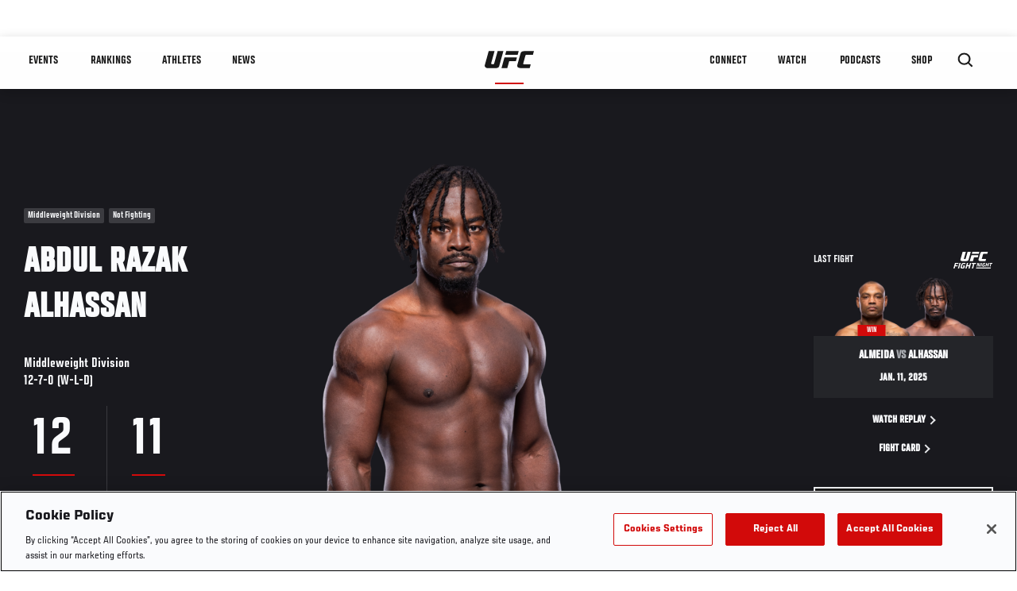

--- FILE ---
content_type: text/html; charset=UTF-8
request_url: https://www.ufc.com/athlete/abdul-razak-alhassan?id=
body_size: 31024
content:






<!DOCTYPE html>
<html lang="en" dir="ltr" prefix="og: https://ogp.me/ns#">
  <head>
    <meta charset="utf-8" />
<meta name="description" content="Abdul Razak Alhassan is a Ghanaian professional mixed martial artist in the UFC middleweight division. Get the latest UFC breaking news, fight night results, MMA records and stats, highlights, photos, videos and more." />
<link rel="canonical" href="https://www.ufc.com/athlete/abdul-razak-alhassan" />
<meta name="referrer" content="origin" />
<meta property="og:title" content="Abdul Razak Alhassan | UFC" />
<meta property="og:description" content="Abdul Razak Alhassan is a Ghanaian professional mixed martial artist in the UFC middleweight division. Get the latest UFC breaking news, fight night results, MMA records and stats, highlights, photos, videos and more." />
<meta property="og:image" content="https://ufc.com/images/2025-01/12/ALHASSAN_ABDUL_01-11.png" />
<meta property="article:published_time" content="2018-09-14T07:05:47-0400" />
<meta property="article:modified_time" content="2025-03-25T18:10:56-0400" />
<meta name="twitter:title" content="Abdul Razak Alhassan | UFC" />
<meta name="twitter:description" content="Abdul Razak Alhassan is a Ghanaian professional mixed martial artist in the UFC middleweight division. Get the latest UFC breaking news, fight night results, MMA records and stats, highlights, photos, videos and more." />
<meta name="twitter:image" content="https://ufc.com/images/2025-01/12/ALHASSAN_ABDUL_01-11.png" />
<meta name="Generator" content="Drupal 10 (https://www.drupal.org)" />
<meta name="MobileOptimized" content="width" />
<meta name="HandheldFriendly" content="true" />
<meta name="viewport" content="width=device-width, initial-scale=1.0" />
<script type="application/ld+json">{
    "@context": "https://schema.org",
    "@graph": [
        {
            "@type": "WebPage",
            "url": "https://www.ufc.com/athlete/abdul-razak-alhassan",
            "name": "Abdul Razak Alhassan",
            "datePublished": "2018-09-14T07:05:47-0400",
            "dateModified": "2025-03-25T18:10:56-0400",
            "breadcrumb": {
                "@type": "BreadcrumbList",
                "itemListElement": [
                    {
                        "@type": "ListItem",
                        "position": 1,
                        "item": {
                            "@id": "https://www.ufc.com/",
                            "name": "UFC.com"
                        }
                    },
                    {
                        "@type": "ListItem",
                        "position": 2,
                        "item": {
                            "@id": "https://www.ufc.com/athletes",
                            "name": "UFC Fighters"
                        }
                    },
                    {
                        "@type": "ListItem",
                        "position": 3,
                        "item": {
                            "@id": "https://www.ufc.com/athlete/abdul-razak-alhassan",
                            "name": "Abdul Razak Alhassan"
                        }
                    }
                ]
            },
            "mainEntity": {
                "@type": "Person",
                "name": "Abdul Razak Alhassan",
                "familyName": "Alhassan",
                "givenName": "Abdul Razak",
                "url": "https://www.ufc.com/athlete/abdul-razak-alhassan",
                "description": "Abdul Razak Alhassan is a Ghanaian professional mixed martial artist in the UFC middleweight division. Get the latest UFC breaking news, fight night results, MMA records and stats, highlights, photos, videos and more.",
                "birthDate": "1985-08-11",
                "sameAs": [
                    "https://twitter.com/JudoRazak",
                    "https://instagram.com/razakjudo"
                ],
                "subjectOf": {
                    "@type": "SportsEvent",
                    "name": "UFC Fight Night",
                    "startDate": "2025-01-12T00:00:00",
                    "url": "https://www.ufc.com/event/ufc-fight-night-january-11-2025#11800",
                    "location": "Meta APEX, Las Vegas United States"
                }
            }
        }
    ]
}</script>
<style>.c-hero--full__headline,.c-hero--full__headline-prefix{color:inherit}.c-hero__actions{display:-webkit-box;display:-ms-flexbox;display:flex;-webkit-box-pack:center;-ms-flex-pack:center;justify-content:center;-ms-flex-wrap:wrap;flex-wrap:wrap;margin:0 -.72222rem 0}@media (min-width:48em){.c-hero__actions{margin-bottom:1.66667rem}}.c-hero__actions a,.c-hero__actions button{width:8.66667rem;margin-right:.72222rem;margin-left:.72222rem;margin-bottom:.72222rem;padding:10px 22px;text-align:center;font-size:1.125rem;border-color:transparent}.c-hero__actions a span,.c-hero__actions button span{display:-webkit-box;display:-ms-flexbox;display:flex;height:100%;-webkit-box-align:center;-ms-flex-align:center;align-items:center;-webkit-box-pack:center;-ms-flex-pack:center;justify-content:center}@media (min-width:48em){.c-hero__actions a,.c-hero__actions button{padding:16px 32px;width:11.55556rem}}body.path-rankings h1{margin:0 0 20px 0;padding-top:110px;text-align:center}@media (min-width:48em){body.path-rankings h1{margin:0 0 30px 0;padding-top:150px}}.l-masthead{margin:0 auto 1.92111rem auto;padding-right:1.44444rem;padding-left:1.44444rem;padding-top:8.66667rem;width:100%;max-width:1220px;text-align:center}.l-masthead--tight{margin-bottom:1.44444rem}@media (min-width:56.25em){.l-masthead{margin:11.55556rem auto 5.77778rem auto;padding-top:0}}.l-masthead__headline{margin-bottom:.72222rem;text-transform:uppercase;color:var(--color-title,#191919);font-family:UfcSansCondensedMedium,"Arial Narrow",Arial,sans-serif;letter-spacing:.04444rem;font-size:2.66667rem;line-height:2.5rem}@media (min-width:56.25em){.l-masthead__headline{letter-spacing:.0592rem;font-size:3.552rem;line-height:3.33rem}}@media (min-width:56.25em){.l-masthead__headline{letter-spacing:.08889rem;font-size:5.33333rem;line-height:5rem}}.l-masthead__headline-prefix{margin-bottom:.72222rem;text-transform:uppercase;font-family:UfcSansCondensedMedium,"Arial Narrow",Arial,sans-serif;letter-spacing:.01111rem;font-size:1.11111rem;line-height:1.22222rem;color:#d20a0a}
/*# sourceMappingURL=critical.css.map */
</style>
<link rel="icon" href="/sites/default/files/ufc_logo.png" type="image/png" />
<link rel="alternate" hreflang="en" href="https://www.ufc.com/athlete/abdul-razak-alhassan" />
<link rel="alternate" hreflang="ja" href="https://www.ufc.com/athlete/abdul-razak-alhassan" />
<link rel="alternate" hreflang="pt-br" href="https://www.ufc.com/athlete/abdul-razak-alhassan" />
<link rel="alternate" hreflang="ru" href="https://www.ufc.com/athlete/abdul-razak-alkhasan" />
<script src="/sites/default/files/google_tag/primary/google_tag.script.js?t8zwds" defer></script>
<script>window.a2a_config=window.a2a_config||{};a2a_config.callbacks=[];a2a_config.overlays=[];a2a_config.templates={};a2a_config.icon_color = "transparent,black";</script>

    <title>Abdul Razak Alhassan | UFC</title>
    <link rel="stylesheet" media="all" href="/sites/default/files/css/css_PaXXJel8mz7MlPUHqgbJG0vLszLeKZirSiOgooOtCoo.css?delta=0&amp;language=en&amp;theme=ufc&amp;include=[base64]" />
<link rel="stylesheet" media="all" href="/sites/default/files/css/css_he0rKm6f8wGD9FaaBmIzCPNNe6cyNIWF35xnCy4Nhoc.css?delta=1&amp;language=en&amp;theme=ufc&amp;include=[base64]" />

    
  </head>
  <body class="fontyourface path-node page-node-type-athlete">
    <a href="#main-content" class="u-visually--hidden focusable">
      Skip to main content
    </a>

    <noscript><iframe src="https://www.googletagmanager.com/ns.html?id=GTM-WFBHZX5" height="0" width="0" style="display:none;visibility:hidden"></iframe></noscript>
      <div class="dialog-off-canvas-main-canvas" data-off-canvas-main-canvas>
      

<div class="l-page">

        <span class="l-page__header-pin" id="header-pin"></span>
    <div class="l-page__header" id="header-wrapper">
        


<header class="c-site-header" data-header-state="animate">
  <div class="c-site-header__content">

    <div class="c-site-header__logo">
      

<a class="e-logo"
      href="/"
  >
  <span class="e-logo__icon"><svg class="e-logo__svg" aria-hidden="true"><title>UFC</title><use xmlns:xlink="http://www.w3.org/1999/xlink" xlink:href="/themes/custom/ufc/assets/svg/sprite-ui.svg#ufc-logo"></use></svg>
  </span>
</a>

    </div>

    <div class="c-site-header__menu-control">
      <button class="c-site-header__button--menu" data-mobile-menu-component="toggle" aria-expanded="false">
        <span class="c-site-header__button-text">Menu</span>

        <span class="c-site-header__icon--toggle">
          <svg class="e-svg"><use xmlns:xlink="http://www.w3.org/1999/xlink" xlink:href="/themes/custom/ufc/assets/svg/sprite-ui.svg#chevron-down"></use></svg>
        </span>
      </button>
    </div>

    <div class="c-site-header__menu-panel" data-mobile-menu-component="panel"
         data-mobile-menu-state="is-hidden">
      

<nav role="navigation" aria-labelledby="main-menu-title" id="main-menu" class="c-menu-main">

  <h2 class="u-visually--hidden" id="main-menu-title">Main navigation</h2>

  
        
                  <ul class="c-menu-main__menu--level-1" data-main-menu="smart-menu">
                                                                      
                
                

                                                
                
        <li class="c-menu-main__item--left">
          
          
                                <a href="/events" class="events c-menu-main__button--level-1" title="Events" data-drupal-link-system-path="events">Events</a>
                              
                  <ul class="c-menu-main__menu--level-2 mega-menu" aria-expanded="false">
                                                                      
                
                

        
                
        <li class="c-menu-main__item--below">
          
          
                                <a href="/events#events-list-upcoming" class="c-menu-main__button--level-2" data-drupal-link-system-path="events">Upcoming</a>
                              </li>
                                        
                
                

        
                
        <li class="c-menu-main__item--below">
          
          
                                <a href="/events#events-list-past" class="c-menu-main__button--level-2" data-drupal-link-system-path="events">Past</a>
                              </li>
                                        
                
                

        
                
        <li class="c-menu-main__item--below">
          
          
                                <a href="/tickets" target="_self" class="c-menu-main__button--level-2" data-drupal-link-system-path="tickets">Tickets</a>
                              </li>
                                        
                
                

        
                
        <li class="c-menu-main__item--below">
          
          
                                <a href="https://ufcvip.com/?utm_source=ufc.com&amp;utm_medium=referral&amp;utm_campaign=vip_packages-main_menu_events_dropdown" class="c-menu-main__button--level-2">VIP Experiences</a>
                              </li>
                                        
                
                

        
                
        <li class="c-menu-main__item--below">
          
          
                                <a href="https://www.ufc.com/groupsales" class="c-menu-main__button--level-2">Group Sales</a>
                              </li>
                                        
                
                

        
                
        <li class="c-menu-main__item--below">
          
          
                                <a href="https://www.lucidtravel.com/team/events-public/ufc/16400" class="c-menu-main__button--level-2">UFC Travel Deals</a>
                              </li>
                                        
                
                

        
                
        <li class="c-menu-main__item--below">
          
          
                                <a href="http://ufc.com/rtu" class="c-menu-main__button--level-2" title="Learn about the Road to UFC fights">Road to UFC</a>
                              </li>
                                        
                
                

        
                
        <li class="c-menu-main__item--below">
          
          
                                <a href="https://www.ufc.com/dwcs" class="c-menu-main__button--level-2">Dana White&#039;s Contender Series</a>
                              </li>
      
            
      </ul>
      
                              </li>
                                        
                
                

                                                
                
        <li class="c-menu-main__item--left">
          
          
                                <a href="/rankings" target="_self" class="c-menu-main__button--level-1" data-drupal-link-system-path="rankings">Rankings</a>
                              </li>
                                        
                
                

                                                
                
        <li class="c-menu-main__item--left">
          
          
                                <a href="/athletes" target="_self" class="athletes c-menu-main__button--level-1" data-drupal-link-system-path="athletes">Athletes</a>
                              
                  <ul class="c-menu-main__menu--level-2 mega-menu" aria-expanded="false">
                                                                      
                
                

        
                
        <li class="c-menu-main__item--below">
          
          
                                <a href="/athletes/all" target="_self" class="c-menu-main__button--level-2" data-drupal-link-system-path="athletes/all">All Athletes</a>
                              </li>
                                        
                
                

        
                
        <li class="c-menu-main__item--below">
          
          
                                <a href="https://www.ufc.com/ufc-hall-of-fame" class="c-menu-main__button--level-2" title="Explore the UFC Hall of Fame">Hall of Fame</a>
                              </li>
                                        
                
                

        
                
        <li class="c-menu-main__item--below">
          
          
                                <a href="https://statleaders.ufc.com/" target="_self" class="c-menu-main__button--level-2">Record Book</a>
                              </li>
      
            
      </ul>
      
                              </li>
                                        
                
                

                                                
                
        <li class="c-menu-main__item--left">
          
          
                                <a href="/trending/all" class="trending c-menu-main__button--level-1" data-drupal-link-system-path="trending/all">News</a>
                              </li>
                                        
                
                                  

                                                
                
        <li class="c-menu-main__item--home">
          
          
                                            <a href="/" class="home c-menu-main__button--home" title="home" data-drupal-link-system-path="&lt;front&gt;">              

<div class="e-logo"
  >
  <span class="e-logo__icon"><svg class="e-logo__svg" aria-hidden="true"><title>UFC</title><use xmlns:xlink="http://www.w3.org/1999/xlink" xlink:href="/themes/custom/ufc/assets/svg/sprite-ui.svg#ufc-logo"></use></svg>
  </span>
</div>

            </a>
                            </li>
                                                  
                
                

                                                
                
        <li class="c-menu-main__item--right is-pushed">
          
          
                                <a href="https://www.ufc.com/newsletter" target="_self" class="connect c-menu-main__button--level-1">Connect</a>
                              
                  <ul class="c-menu-main__menu--level-2 mega-menu" aria-expanded="false">
                                                                      
                
                

        
                
        <li class="c-menu-main__item--below">
          
          
                                <a href="https://www.ufc.com/newsletter" target="_self" class="c-menu-main__button--level-2">Newsletter</a>
                              </li>
                                        
                
                

        
                
        <li class="c-menu-main__item--below">
          
          
                                <a href="https://ufcfightclub.com/" class="c-menu-main__button--level-2" title="The New UFC Fight Club Membership Program is a benefits program that supplies you with exclusive benefits to enhance your UFC experience. ">UFC Fight Club</a>
                              </li>
                                        
                
                

        
                
        <li class="c-menu-main__item--below">
          
          
                                <a href="https://www.ufcapex.com" class="c-menu-main__button--level-2">UFC Apex</a>
                              </li>
                                        
                
                

        
                
        <li class="c-menu-main__item--below">
          
          
                                <a href="http://www.ufcgym.com" target="_blank" class="c-menu-main__button--level-2">Find a Gym</a>
                              </li>
                                        
                
                

        
                
        <li class="c-menu-main__item--below">
          
          
                                <a href="https://www.ea.com/games/ufc/ufc-5" target="_blank" class="c-menu-main__button--level-2">EA Sports UFC 5</a>
                              </li>
                                        
                
                

        
                
        <li class="c-menu-main__item--below">
          
          
                                <a href="https://sportsbook.draftkings.com/leagues/mma/2162" target="_self" class="c-menu-main__button--level-2">Betting Odds</a>
                              </li>
      
            
      </ul>
      
                              </li>
                                        
                
                

                                                
                
        <li class="c-menu-main__item--right">
          
          
                                <a href="/watch" target="_self" class="watch c-menu-main__button--level-1" data-drupal-link-system-path="node/152817">Watch</a>
                              
                  <ul class="c-menu-main__menu--level-2 mega-menu" aria-expanded="false">
                                                                      
                
                

        
                
        <li class="c-menu-main__item--below">
          
          
                                <a href="/watch" target="_blank" class="c-menu-main__button--level-2">How to Watch</a>
                              </li>
                                        
                
                

        
                
        <li class="c-menu-main__item--below">
          
          
                                <a href="https://www.ufc.com/bars" target="_self" class="c-menu-main__button--level-2">Find a Bar</a>
                              </li>
                                        
                
                

        
                
        <li class="c-menu-main__item--below">
          
          
                                <a href="https://www.ufcfightpass.com" target="_blank" class="c-menu-main__button--level-2">UFC Fight Pass</a>
                              </li>
                                        
                
                

        
                
        <li class="c-menu-main__item--below">
          
          
                                <a href="https://imgvideoarchive.com/client/ufc?utm_source=ufc&amp;utm_medium=website&amp;utm_campaign=partner_marketing" class="c-menu-main__button--level-2" title="License UFC content">UFC Video Archive</a>
                              </li>
      
            
      </ul>
      
                              </li>
                                        
                
                

                                                
                
        <li class="c-menu-main__item--right">
          
          
                                <a href="https://www.ufc.com/podcasts" class="c-menu-main__button--level-1">PODCASTS</a>
                              </li>
                                        
                
                

                                                
                
        <li class="c-menu-main__item--right">
          
          
                                <a href="https://www.ufcstore.com/en/?_s=bm-UFCStore-UFC.com-Shop-UFC_Navigation-2025" target="_blank" class="c-menu-main__button--level-1">SHOP</a>
                              
                  <ul class="c-menu-main__menu--level-2 mega-menu" aria-expanded="false">
                                                                      
                
                

        
                
        <li class="c-menu-main__item--below">
          
          
                                <a href="https://www.ufcstore.com/en/venum/br-4523273600+z-959633-3205242604?_s=bm-UFCStore_Venum-UFC.com-Shop-UFC_Navigation-2025" class="c-menu-main__button--level-2">VENUM</a>
                              </li>
                                        
                
                

        
                
        <li class="c-menu-main__item--below">
          
          
                                <a href="https://www.ufcstore.com/en/apparel/c-3450654379+z-983054-2354459266?_s=bm-UFCStore_Apparel-UFC.com-Shop-UFC_Navigation-2025" class="c-menu-main__button--level-2">Apparel</a>
                              </li>
                                        
                
                

        
                
        <li class="c-menu-main__item--below">
          
          
                                <a href="https://ufccollectibles.com/?utm_source=referral&amp;utm_medium=ufc%20website%20navigation%20link&amp;utm_campaign=partner-referral" class="c-menu-main__button--level-2">UFC COLLECTIBLES </a>
                              </li>
                                        
                
                

        
                
        <li class="c-menu-main__item--below">
          
          
                                <a href="https://ufcstrike.com/" class="c-menu-main__button--level-2">UFC STRIKE</a>
                              </li>
                                        
                
                

        
                
        <li class="c-menu-main__item--below">
          
          
                                <a href="/consumer-products" class="c-menu-main__button--level-2">WHAT&#039;S NEW</a>
                              </li>
                                        
                
                

        
                
        <li class="c-menu-main__item--below">
          
          
                                <a href="https://www.thorne.com/partners/ufc" class="c-menu-main__button--level-2">Thorne Performance Solutions</a>
                              </li>
      
            
      </ul>
      
                              </li>
      
            
      </ul>
      

  
</nav>

          </div>

        <div class="c-site-header__search-control">
      <button class="c-site-header__button--search" aria-label="Search panel toggle" data-search-btn aria-expanded="false">
        <span class="c-site-header__icon--search e-icon--xsmall"><svg class="e-icon__svg search"><use xmlns:xlink="http://www.w3.org/1999/xlink" xlink:href="/themes/custom/ufc/assets/svg/sprite-ui.svg#search"></use></svg><svg class="e-svg close"><use xmlns:xlink="http://www.w3.org/1999/xlink" xlink:href="/themes/custom/ufc/assets/svg/sprite-ui.svg#close"></use></svg></span>
      </button>
    </div>
    
    
        <div class="c-site-header__search-panel" data-search-panel
         data-search-state="is-hidden">
      <div class="search-form">
        <form action="/search" method="get" class="simple-search-form">
          <input
              id="site-search-input"
              type="text"
              name="query"
              placeholder="Search..."
              aria-label="Search"
              autocomplete="off"
          >
        </form>
      </div>
    </div>
    
  </div>
</header>
    </div>
  
        <div class="l-page__pre-content">
        <div data-drupal-messages-fallback class="hidden"></div>


    </div>
  
    <div class="l-page__utilities">
    
      </div>

  <main class="l-page__main">
    <a id="main-content" tabindex="-1"></a>
        
        <div class="l-page__content">
                <div id="block-mainpagecontent" class="block block-system block-system-main-block">
  
    
      




  
        




  
  
  
    
    
      

  
  

                


<div class="l-main">

  
  <div >

    
    <div class="l-main__content ">
                

<div class="hero-profile-wrap ">
  <div class="l-container">
    <div class="hero-profile">
      <div class="hero-profile__info">
                          <div class="hero-profile__tags">
                                          <p class="hero-profile__tag">        Middleweight Division
  </p>
                                                                                  <p class="hero-profile__tag">Not Fighting</p>
                                    </div>
                                  <h1 class="hero-profile__name">Abdul Razak Alhassan</h1>
                          <div class="hero-profile__division">
            <p class="hero-profile__division-title">Middleweight Division</p>
            <p class="hero-profile__division-body">12-7-0 (W-L-D)</p>
          </div>
                          <div class="hero-profile__stats">
                          <div class="hero-profile__stat">
                <p
                  class="hero-profile__stat-numb">12</p>
                <p class="hero-profile__stat-text">Wins by Knockout</p>
              </div>
                          <div class="hero-profile__stat">
                <p
                  class="hero-profile__stat-numb">11</p>
                <p class="hero-profile__stat-text">First Round Finishes</p>
              </div>
                      </div>
              </div>
              <div class="hero-profile__image-wrap">
          <img src="https://ufc.com/images/styles/athlete_bio_full_body/s3/2025-01/13/ALHASSAN_ABDUL_L_10-12.png?itok=xBf-G7xz" alt="Abdul Razak Alhassan" class="hero-profile__image">
        </div>
                    <div class="hero-profile__fight ">
          <div class="hero-profile__fight__inner">
                          

  <div class="view view-athlete-results view-id-athlete_results view-display-id-last_fight js-view-dom-id-bffac8ec7e5e4a71678bf0191e49240bcd1dca3c66d0ad96024dc9f1f489e512">
  
    
      
      <div class="view-content">
      
  



<section class="l-listing--stacked">

      <ul class="l-listing__group"><li class="l-listing__item">
                                


  <article class="c-card-event--athlete-fight c-card-event--past">

    <div class="c-card-event--athlete-fight__header">
      <p>Last fight</p>
      <div class="c-card-event--athlete-fight__logo">
        <div class="e-event-logo--light generated-logo generated-logo--wide"><h2
      class="u-visually--hidden">UFC FIGHT NIGHT</h2><svg class="ufc-title-svg" aria-hidden="true"
             xmlns="http://www.w3.org/2000/svg"
             x="0px" y="0px"
             viewBox="0 0 58 25" xml:space="preserve"><g clip-path="url(#a)" fill="#000"><path
              d="M13.47.015h4.602c.006.07.038.154.015.219-.28.76-.438 1.552-.676 2.324-.274.889-.459 1.805-.73 2.695-.236.77-.426 1.555-.67 2.324-.26.811-.426 1.65-.66 2.47-.036.16-.055.324-.059.488a.811.811 0 0 0 .706.335c.292-.006.583.007.874-.004.183-.004.365-.03.54-.079a.4.4 0 0 0 .297-.26c.095-.31.218-.611.311-.923.106-.354.19-.715.286-1.072l.49-1.818c.162-.595.326-1.19.49-1.784l.42-1.489.43-1.52.34-1.232c.049-.184.086-.372.147-.552a.267.267 0 0 1 .147-.124.48.48 0 0 1 .173-.005h4.093c.11 0 .24-.051.307.08-.178.662-.35 1.322-.533 1.979-.13.464-.293.92-.402 1.388-.172.744-.441 1.462-.589 2.212-.075.383-.223.752-.335 1.127-.118.398-.251.792-.342 1.196-.093.417-.233.82-.341 1.232-.195.737-.372 1.48-.589 2.211-.118.396-.229.797-.432 1.169-.311.566-.777.892-1.4 1.054-.6.149-1.217.219-1.836.208-2.017-.007-4.035 0-6.052-.007a2.78 2.78 0 0 1-1.74-.602 1.456 1.456 0 0 1-.576-1.15c-.005-.353.094-.673.174-1.002.166-.686.382-1.36.555-2.045.1-.4.23-.796.338-1.196.112-.422.229-.843.35-1.265.104-.366.216-.73.317-1.098.2-.735.393-1.473.595-2.208.14-.507.29-1.013.435-1.52.134-.473.264-.95.402-1.423.037-.113.08-.224.129-.333ZM47.657 10.867c-.041.127-.07.209-.094.293l-.564 2.078c-.044.162-.091.324-.14.487a.169.169 0 0 1-.174.14h-.14c-2.542 0-5.085 0-7.629-.005a2.65 2.65 0 0 1-1.57-.487c-.34-.244-.63-.531-.732-.96a1.58 1.58 0 0 1-.004-.78c.17-.65.345-1.299.527-1.949.173-.614.374-1.221.534-1.84.192-.737.39-1.475.596-2.208.197-.7.387-1.404.594-2.102.176-.591.336-1.183.51-1.778a2.17 2.17 0 0 1 .942-1.258c.29-.176.612-.295.948-.348.82-.148 1.651-.147 2.482-.144 2.088.006 4.176 0 6.264 0h.18c.109.19-.02.363-.061.523-.2.759-.446 1.505-.613 2.273A.901.901 0 0 1 49.41 3h-.335c-1.563 0-3.125 0-4.69.003-.205 0-.41.024-.61.07-.294.07-.407.32-.48.574-.19.646-.366 1.295-.542 1.945-.199.736-.388 1.474-.589 2.21-.12.443-.254.883-.382 1.322-.098.334-.2.666-.295 1-.106.376.135.7.543.735.093.008.186 0 .28 0h5.347v.007ZM30.085 8.223l-1.568 5.633h-4.651c-.011-.034-.035-.07-.029-.096.137-.487.28-.97.416-1.456.17-.616.327-1.236.497-1.852.121-.443.26-.882.379-1.322.244-.91.53-1.81.747-2.725.077-.326.201-.642.276-.97.021-.095.093-.177.146-.271h9.772c.12 0 .263-.054.35.104l-.526 1.791c-.09.278-.164.56-.223.845a.444.444 0 0 1-.202.32h-5.384ZM23.61 24.92h-1.623c-.136-.187 0-.362.04-.523.14-.566.315-1.122.475-1.683.096-.333.19-.669.28-1.003a.331.331 0 0 0-.015-.113 1.348 1.348 0 0 0-.134-.014h-2.274c-.248 0-.232.008-.31.257-.186.588-.337 1.183-.49 1.783-.083.326-.18.647-.277.97-.031.106-.076.208-.12.325h-1.657c-.035 0-.07-.055-.09-.073l.47-1.695c.105-.378.203-.758.31-1.135.126-.442.26-.881.386-1.322.113-.4.226-.799.323-1.202.179-.741.444-1.462.598-2.208.036-.173.08-.367.187-.498.127-.155.35-.06.529-.065.404-.011.81-.003 1.253-.003-.158.572-.304 1.108-.455 1.644-.151.536-.321 1.048-.43 1.62.464.024.892.007 1.32.01.427.004.84 0 1.255 0 .173-.133.193-.336.247-.515.145-.483.273-.971.405-1.459.103-.378.2-.758.304-1.137a.923.923 0 0 1 .075-.153h1.743c-.026.14-.041.27-.076.395-.14.507-.29 1.012-.432 1.52-.16.571-.316 1.145-.474 1.717-.1.357-.2.712-.299 1.07-.158.571-.313 1.145-.472 1.717-.103.367-.217.731-.317 1.099-.062.222-.092.462-.256.675ZM32.937 24.81c.14-.444.267-.872.406-1.296.016-.048.081-.08.12-.115h21.062c.235.008.268.056.2.294-.102.355-.206.71-.3 1.067-.033.123-.099.174-.221.165H33.326c-.131-.002-.287.062-.39-.116ZM17.607 17.02c-.145.385-.28.753-.42 1.12-.024.063-.048.126-.07.189a.181.181 0 0 1-.1.117.185.185 0 0 1-.154.002c-.297-.128-.63-.086-.927-.2a.14.14 0 0 0-.034 0c-.438-.023-.875-.069-1.312-.065-.7.005-1.22.456-1.392 1.131-.177.697-.373 1.386-.56 2.078-.112.41-.25.816-.336 1.232a.652.652 0 0 0 .42.743c.279.105.58.135.874.088.17-.028.338-.046.509-.059.335-.026.435-.105.53-.425.085-.279.162-.557.238-.841a.927.927 0 0 0 0-.196h-.814c-.214-.004-.258-.074-.2-.278.114-.387.223-.775.336-1.17h2.76a.318.318 0 0 1 .016.108c-.148.517-.303 1.032-.45 1.55-.202.723-.402 1.446-.594 2.173a.323.323 0 0 1-.236.262c-.5.139-.993.29-1.514.364-.63.088-1.25.051-1.873.049-.486 0-.94-.182-1.337-.452-.266-.182-.404-.48-.506-.79-.124-.379-.06-.746.037-1.107.231-.858.5-1.7.721-2.557.133-.51.263-1.02.437-1.52.346-.992 1.05-1.597 2.064-1.85a5.763 5.763 0 0 1 1.921-.129c.606.057 1.216.14 1.8.337a.962.962 0 0 1 .166.097ZM26.827 2.997l.204-.708c.173-.639.344-1.278.518-1.917.017-.064.052-.126.063-.191a.184.184 0 0 1 .214-.174H37.8c.049.11.022.196-.008.3-.182.626-.35 1.253-.52 1.88-.075.268-.157.535-.238.808l-10.206.002ZM1.69 24.908H.062c-.018 0-.035-.028-.062-.05.108-.4.215-.807.328-1.212.157-.56.32-1.12.478-1.68.133-.475.259-.952.39-1.427.124-.443.256-.883.378-1.323.109-.388.21-.78.314-1.169.105-.378.21-.756.32-1.132.057-.195.063-.197.257-.197h4.9a.584.584 0 0 1 .1.025c-.05.51-.287.978-.379 1.502H3.681c-.268.571-.356 1.187-.56 1.765a.21.21 0 0 0 .225.122c.292-.005.583 0 .875 0h2.024c.008.057.025.092.017.122-.115.42-.233.841-.35 1.263a.179.179 0 0 1-.2.15H3.09c-.082 0-.17-.02-.243.005-.096.035-.196.052-.23.203-.092.404-.226.798-.338 1.197-.112.399-.21.779-.317 1.169-.035.13-.094.258-.099.389a.34.34 0 0 1-.173.278ZM30.613 18.248c-.07.173-.146.334-.193.504-.171.604-.337 1.21-.494 1.816-.201.781-.457 1.547-.639 2.334-.115.501-.275.992-.415 1.488-.02.075-.07.151-.063.224.008.153-.084.231-.193.31h-1.429c-.107 0-.21.008-.256-.091.14-.501.27-.987.405-1.472.115-.41.236-.817.35-1.227.19-.692.371-1.386.565-2.076.146-.517.304-1.031.457-1.546.05-.167.005-.262-.15-.263-.594-.006-1.19 0-1.783 0a.3.3 0 0 0-.11.044.188.188 0 0 1-.094-.245c.11-.399.23-.795.346-1.193a.178.178 0 0 1 .203-.145h6.073c.006.077.035.158.015.225-.106.365-.224.728-.34 1.09-.07.216-.07.219-.27.22-.645.004-1.285.003-1.985.003ZM35.26 16.713h1.15c.263 0 .26.011.306.256.075.409.167.814.252 1.221l.165.828c.063.308.124.617.194.924.035.154-.025.325.088.463l.07.083a.709.709 0 0 0 .2-.46c.031-.262.133-.5.197-.75.164-.64.343-1.277.517-1.915.047-.174.14-.332.145-.52.004-.081.082-.132.178-.132h1.005c-.014.085-.02.148-.036.209-.15.528-.305 1.055-.454 1.584-.108.377-.213.755-.315 1.133-.2.735-.397 1.472-.6 2.207a2.195 2.195 0 0 1-.135.296h-1.292c-.11 0-.16-.065-.179-.17-.09-.498-.232-.984-.334-1.477-.093-.452-.206-.899-.295-1.351-.026-.132-.04-.268-.076-.398a.723.723 0 0 0-.12-.178c-.18.151-.173.36-.214.531-.118.492-.257.975-.402 1.462-.134.451-.247.905-.377 1.36-.064.221-.07.221-.268.224-.233 0-.466.005-.7 0a.926.926 0 0 1-.219-.062c.203-.718.401-1.405.591-2.094.158-.574.296-1.151.461-1.722.124-.432.272-.856.358-1.298.014-.087.084-.16.139-.254ZM8.82 16.72h1.7c.065.209-.053.379-.098.557-.163.64-.342 1.277-.519 1.914-.135.488-.28.97-.416 1.454-.117.409-.236.817-.35 1.228-.1.368-.186.74-.287 1.108-.158.572-.323 1.143-.49 1.713a2.269 2.269 0 0 1-.098.232H6.763c-.21 0-.243-.07-.18-.287.13-.44.254-.882.377-1.322l.42-1.524c.115-.41.253-.814.342-1.23.09-.414.224-.799.328-1.2.21-.814.44-1.622.665-2.432.029-.073.063-.144.105-.21ZM51.087 16.724h1.063c.026 0 .052.042.07.06-.179.664-.35 1.322-.532 1.979l-.42 1.522c-.14.508-.28.994-.42 1.49-.018.065-.054.126-.065.19-.021.127-.091.175-.214.174h-.975a.785.785 0 0 1 0-.209c.17-.58.344-1.16.519-1.74.06-.2.013-.278-.2-.278-.455-.005-.91 0-1.365 0a.198.198 0 0 0-.221.167c-.113.434-.232.866-.35 1.3-.044.162-.09.323-.14.487-.044.142-.047.139-.175.265h-.98c-.027 0-.052-.043-.064-.054.178-.68.35-1.352.529-2.018.11-.411.242-.817.36-1.226.115-.398.222-.799.333-1.198.07-.249.146-.495.21-.746a.192.192 0 0 1 .14-.166.195.195 0 0 1 .077-.005h.953c.087.262-.11.461-.132.695-.022.235-.128.452-.196.677l-.21.706c.061.027.128.083.198.084.466.008.933 0 1.4.004.14 0 .195-.057.231-.196.151-.574.32-1.144.484-1.715.024-.093.063-.175.092-.25ZM46.72 16.938c-.174.311-.194.677-.43.947-.213-.096-.431-.096-.639-.139-.289-.062-.573-.037-.858-.058-.545-.042-.863.278-1.007.78-.126.442-.236.889-.358 1.332-.062.226-.14.449-.2.675a.756.756 0 0 0-.005.279c.035.284.182.394.416.413.298.035.6.011.89-.07.08-.024.195-.097.204-.16.035-.247.196-.463.169-.721a.308.308 0 0 0-.022-.064c-.21-.087-.462.07-.656-.103.065-.209.133-.41.187-.614.05-.192.058-.213.241-.214h1.63c.004.06.031.125.01.165-.186.342-.223.728-.335 1.092-.112.364-.184.766-.301 1.138a.467.467 0 0 1-.35.337 9.082 9.082 0 0 1-.961.21 4.096 4.096 0 0 1-.823.052 3.35 3.35 0 0 1-.68-.08 1.217 1.217 0 0 1-.766-.586.971.971 0 0 1-.09-.766c.206-.791.455-1.572.658-2.367.064-.25.15-.494.26-.728.142-.302.371-.556.658-.728.3-.182.641-.288.992-.308.35-.031.7-.031 1.05 0 .324.031.655.063.96.197.051.024.097.056.156.09ZM53.955 22.133h-.98c-.075-.229.041-.425.094-.627.165-.64.34-1.278.518-1.915.117-.421.25-.835.366-1.26.05-.18.155-.348.105-.574h-1.357c-.026-.301.116-.81.273-1.024h4.02c.017 0 .034.03.07.06-.133.304-.117.669-.35.953h-1.323c-.228.143-.197.39-.262.586-.119.361-.192.737-.293 1.106-.21.756-.447 1.505-.633 2.267-.038.16-.052.353-.248.428ZM40.495 22.12h-1.034c-.018 0-.035-.03-.07-.06.191-.664.39-1.336.578-2.011.157-.561.3-1.126.454-1.688.134-.487.286-.967.412-1.454.036-.14.094-.195.232-.194.312.004.625 0 .96 0 0 .09.018.163 0 .221a14.73 14.73 0 0 0-.441 1.517c-.189.75-.435 1.484-.615 2.236-.099.413-.25.814-.344 1.23-.02.08-.096.146-.132.203Z"/></g><defs><clipPath id="a"><path fill="#000" d="M0 0h57.061v25H0z"/></clipPath></defs></svg></div>      </div>
    </div>

    <div class="c-card-event--athlete-fight__fight-container">
                        <div class="c-card-event--athlete-fight__matchup-container">
            <div class="c-card-event--athlete-fight__matchup-wrapper">
              <div class="c-card-event--athlete-fight__matchup">
                <div class="c-card-event--athlete-fight__red-image">
                                      <div class="c-card-event--athlete-fight__plaque win">
                      Win
                    </div>
                                    <div>
  
      <img src="https://ufc.com/images/styles/event_results_athlete_headshot/s3/2025-12/ALMEIDA_CESAR_12-13.png?itok=0NIvOMTD" width="256" height="160" alt="Cesar Almeida" loading="lazy" class="image-style-event-results-athlete-headshot" />




</div>

                </div>

                <div class="c-card-event--athlete-fight__blue-image">
                                    <div>
  
      <img src="https://ufc.com/images/styles/event_results_athlete_headshot/s3/2025-01/12/ALHASSAN_ABDUL_01-11.png?itok=php0A9uy" width="256" height="160" loading="lazy" class="image-style-event-results-athlete-headshot" />




</div>

                </div>
              </div>
            </div>
          </div>
                    </div>

    <div
      class="c-card-event--athlete-fight__info">
              <h3 class="c-card-event--athlete-fight__headline">
                      Almeida <span>vs</span> Alhassan
                    </h3>

        <div class="c-card-event--athlete-fight__date">Jan. 11, 2025</div>
          </div>

    <div class="c-card-event--athlete-fight__actions">

              



<a

        href="//ufcfightpass.com"
          target="1"
      
    class="e-button--arrow-right "

  
  
  ><span class="e-button__text">
    
    Watch Replay
  </span></a>
      
              



<a

        href="https://www.ufc.com/event/ufc-fight-night-january-11-2025#11800"
          target="1"
      
    class="e-button--arrow-right "

  
  
  ><span class="e-button__text">
    
    Fight Card
  </span></a>
      
    </div>

  </article>

  
                  </li></ul></section>

    </div>
  
          </div>






                                  </div>
                    <div class="hero-profile__fight__more-wrap">
            



<a

        href="#athlete-record"
      
    class="e-button--black "

  
  
  ><span class="e-button__text">
    
    View Fight History
  </span></a>
                      </div>
        </div>
                </div>
  </div>
</div>
    
              <div class="l-container athlete_articles">
        <div class="l-container__content">
          

  <div class="view view-eva view-athlete-articles view-id-athlete_articles view-display-id-entity_view_1 js-view-dom-id-5c5dab9043bb71ef70598961f140b9c265919a0165eb45ae5c1b13c72fce4a8f">
  
    

  
  

                          



<div class="c-carousel-wrapper c-carousel--multiple">

  
      
      <div class="carousel-section-title-wrap carousel-section-title-wrap--multiple">
      <h2 class="c-carousel__title--multiple">UFC Spotlight</h2>
    </div>
  
  <div class="c-carousel--multiple__content carousel__multiple-items" data-carousel="multiple-items"
    >
                      <div class="c-carousel__item">
                            


<a href="/news/abdul-razak-alhassan-never-look-back-ufc-denver" class="c-card c-card--advance c-card--small"    >

    
  <div class="c-card__media">
                  
            <div class="field field--name-thumbnail field--type-entity-reference field--label-hidden field__item">  <div class="layout layout--onecol">
    <div  class="layout__region layout__region--content">
            <picture>
                  <source srcset="https://ufc.com/images/styles/card_advance_small_280x356/s3/2024-07/100723-Abdul-Razak-Alhassan-HERO-GettyImages-1723247140.jpg?itok=hKQLszGC 1x" media="(min-width: 1024px)" type="image/jpeg" width="280" height="356"/>
              <source srcset="https://ufc.com/images/styles/card_advance_small_175x220/s3/2024-07/100723-Abdul-Razak-Alhassan-HERO-GettyImages-1723247140.jpg?itok=SsMYTWHV 1x" type="image/jpeg" width="175" height="220"/>
                  <img loading="eager" src="https://ufc.com/images/styles/card_advance_small_280x356/s3/2024-07/100723-Abdul-Razak-Alhassan-HERO-GettyImages-1723247140.jpg?itok=hKQLszGC" width="280" height="356" alt="Abdul Razak Alhassan of Ghana stands in his corner prior to his middleweight fight during the UFC Fight Night weigh-in at UFC APEX on October 07, 2023 in Las Vegas, Nevada. (Photo by Al Powers/Zuffa LLC)" />

  </picture>



    </div>
  </div>

</div>
      
                
        
        

  </div> 
        <div class="c-card__allinfo">

      
              <div class="c-card__headline">
                    <h3 class="e-t3" id="n-140535">
            
<span>Abdul Razak Alhassan: Never Look Back</span>

          </h3>
        </div>
      
    </div>
  
  
  
</a>


              </div>
                                            <div class="c-carousel__item">
                            



<a href="/video/140572" class="c-card c-card--advance c-card--small" data-modal-callback="/ajax/modal/node/140572"    data-video-meta-type="vod" data-video-meta-id="666183" data-locale="en">

    
  <div class="c-card__media">
          <i class="video-lock-icon"></i>
                  
              <div class="layout layout--onecol">
    <div  class="layout__region layout__region--content">
            <picture>
                  <source srcset="https://ufc.com/images/styles/card_advance_small_280x356/s3/2024-07/071024-abdul-razak-alhassan-fight-week-interview.jpg?itok=4akGmnzQ 1x" media="(min-width: 1024px)" type="image/jpeg" width="280" height="356"/>
              <source srcset="https://ufc.com/images/styles/card_advance_small_175x220/s3/2024-07/071024-abdul-razak-alhassan-fight-week-interview.jpg?itok=g5o5ca_r 1x" type="image/jpeg" width="175" height="220"/>
                  <img loading="eager" src="https://ufc.com/images/styles/card_advance_small_280x356/s3/2024-07/071024-abdul-razak-alhassan-fight-week-interview.jpg?itok=4akGmnzQ" width="280" height="356" />

  </picture>



    </div>
  </div>


      
                                      <div class="c-card__icon-big">
            <svg class="e-icon__svg"><title>Play</title><use xmlns:xlink="http://www.w3.org/1999/xlink" xlink:href="/themes/custom/ufc/assets/svg/sprite-ui.svg#play"></use></svg>
          </div>
                        <div class="c-card__icon">
                      <svg class="e-icon__svg"><title>Video</title><use xmlns:xlink="http://www.w3.org/1999/xlink" xlink:href="/themes/custom/ufc/assets/svg/sprite-ui.svg#video"></use></svg>
                    <span class="e-p--small"></span>
        </div>
          
        
        

  </div> 
        <div class="c-card__allinfo">

      
              <div class="c-card__headline">
                    <h3 class="e-t3">
            Abdul Razak Alhassan Fight Week Interview | UFC Denver
          </h3>
        </div>
      
    </div>
  
  
  
</a>


              </div>
                                            <div class="c-carousel__item">
                            


<a href="/news/abdul-razak-alhassan-determined-shatter-expectations-ufc-vegas-80" class="c-card c-card--advance c-card--small"    >

    
  <div class="c-card__media">
                  
            <div class="field field--name-thumbnail field--type-entity-reference field--label-hidden field__item">  <div class="layout layout--onecol">
    <div  class="layout__region layout__region--content">
            <picture>
                  <source srcset="https://ufc.com/images/styles/card_advance_small_280x356/s3/2023-10/082821-Abdul-Razak-Alhassan-Celebration-Hero.jpg?itok=yZr1qREX 1x" media="(min-width: 1024px)" type="image/jpeg" width="280" height="356"/>
              <source srcset="https://ufc.com/images/styles/card_advance_small_175x220/s3/2023-10/082821-Abdul-Razak-Alhassan-Celebration-Hero.jpg?itok=DMlrP_Ul 1x" type="image/jpeg" width="175" height="220"/>
                  <img loading="eager" src="https://ufc.com/images/styles/card_advance_small_280x356/s3/2023-10/082821-Abdul-Razak-Alhassan-Celebration-Hero.jpg?itok=yZr1qREX" width="280" height="356" alt=" Abdul Razak Alhassan reacts after his knockout victory over Alessio Di Chirico of Italy in a middleweight fight during the UFC Fight Night event at UFC APEX on August 28, 2021 in Las Vegas, Nevada. (Photo by Chris Unger/Zuffa LLC)" />

  </picture>



    </div>
  </div>

</div>
      
                
        
        

  </div> 
        <div class="c-card__allinfo">

      
              <div class="c-card__headline">
                    <h3 class="e-t3" id="n-133961">
            
<span>Abdul Razak Alhassan Is Determined To Shatter Expectations </span>

          </h3>
        </div>
      
    </div>
  
  
  
</a>


              </div>
                                            <div class="c-carousel__item">
                            



<a href="/video/133926" class="c-card c-card--advance c-card--small" data-modal-callback="/ajax/modal/node/133926"    data-video-meta-type="vod" data-video-meta-id="528895" data-locale="en">

    
  <div class="c-card__media">
          <i class="video-lock-icon"></i>
                  
              <div class="layout layout--onecol">
    <div  class="layout__region layout__region--content">
            <picture>
                  <source srcset="https://ufc.com/images/styles/card_advance_small_280x356/s3/2023-10/GettyImages-1456459423.jpg?itok=EEpOzDBy 1x" media="(min-width: 1024px)" type="image/jpeg" width="280" height="356"/>
              <source srcset="https://ufc.com/images/styles/card_advance_small_175x220/s3/2023-10/GettyImages-1456459423.jpg?itok=UbromVwc 1x" type="image/jpeg" width="175" height="220"/>
                  <img loading="eager" src="https://ufc.com/images/styles/card_advance_small_280x356/s3/2023-10/GettyImages-1456459423.jpg?itok=EEpOzDBy" width="280" height="356" alt="Abdul Razak Alhassan of Ghana reacts after his knockout victory over Claudio Ribeiro of Brazil in a middleweight fight during the UFC Fight Night event at UFC APEX on January 14, 2023 in Las Vegas, Nevada. (Photo by Chris Unger/Zuffa LLC)" />

  </picture>



    </div>
  </div>


      
                                      <div class="c-card__icon-big">
            <svg class="e-icon__svg"><title>Play</title><use xmlns:xlink="http://www.w3.org/1999/xlink" xlink:href="/themes/custom/ufc/assets/svg/sprite-ui.svg#play"></use></svg>
          </div>
                        <div class="c-card__icon">
                      <svg class="e-icon__svg"><title>Video</title><use xmlns:xlink="http://www.w3.org/1999/xlink" xlink:href="/themes/custom/ufc/assets/svg/sprite-ui.svg#video"></use></svg>
                    <span class="e-p--small"></span>
        </div>
          
        
        

  </div> 
        <div class="c-card__allinfo">

      
              <div class="c-card__headline">
                    <h3 class="e-t3">
            Joe Pyfer vs Abdul Razak Alhassan Preview | UFC Fight Night: Dawson vs Green
          </h3>
        </div>
      
    </div>
  
  
  
</a>


              </div>
                                            <div class="c-carousel__item">
                            



<a href="/video/133899" class="c-card c-card--advance c-card--small" data-modal-callback="/ajax/modal/node/133899"    data-video-meta-type="vod" data-video-meta-id="528456" data-locale="en">

    
  <div class="c-card__media">
          <i class="video-lock-icon"></i>
                  
              <div class="layout layout--onecol">
    <div  class="layout__region layout__region--content">
            <picture>
                  <source srcset="https://ufc.com/images/styles/card_advance_small_280x356/s3/image/UFN_Belfast/GettyImages-624370820.jpg?itok=655atzwy 1x" media="(min-width: 1024px)" type="image/jpeg" width="280" height="356"/>
              <source srcset="https://ufc.com/images/styles/card_advance_small_175x220/s3/image/UFN_Belfast/GettyImages-624370820.jpg?itok=UycZCxnS 1x" type="image/jpeg" width="175" height="220"/>
                  <img loading="eager" src="https://ufc.com/images/styles/card_advance_small_280x356/s3/image/UFN_Belfast/GettyImages-624370820.jpg?itok=655atzwy" width="280" height="356" alt="BELFAST, NORTHERN IRELAND - NOVEMBER 19:  (L-R) Abdul Razak Alhassan of Ghana knocks out Charlie Ward of Ireland in their welterweight bout during the UFC Fight Night at the SSE Arena on November 19, 2016 in Belfast, Northern Ireland. (Photo by Brandon Ma" />

  </picture>



    </div>
  </div>


      
                                      <div class="c-card__icon-big">
            <svg class="e-icon__svg"><title>Play</title><use xmlns:xlink="http://www.w3.org/1999/xlink" xlink:href="/themes/custom/ufc/assets/svg/sprite-ui.svg#play"></use></svg>
          </div>
                        <div class="c-card__icon">
                      <svg class="e-icon__svg"><title>Video</title><use xmlns:xlink="http://www.w3.org/1999/xlink" xlink:href="/themes/custom/ufc/assets/svg/sprite-ui.svg#video"></use></svg>
                    <span class="e-p--small"></span>
        </div>
          
        
        

  </div> 
        <div class="c-card__allinfo">

      
              <div class="c-card__headline">
                    <h3 class="e-t3">
            Abdul Razak Alhassan | Top Finishes
          </h3>
        </div>
      
    </div>
  
  
  
</a>


              </div>
                                            <div class="c-carousel__item">
                            



<a href="/video/133903" class="c-card c-card--advance c-card--small" data-modal-callback="/ajax/modal/node/133903"    data-video-meta-type="vod" data-video-meta-id="528505" data-locale="en">

    
  <div class="c-card__media">
          <i class="video-lock-icon"></i>
                  
              <div class="layout layout--onecol">
    <div  class="layout__region layout__region--content">
            <picture>
                  <source srcset="https://ufc.com/images/styles/card_advance_small_280x356/s3/2023-10/100723-ufc-vegas-80-abdul-razak-alhassan-thumb_720.jpg?itok=_ZPDSgIP 1x" media="(min-width: 1024px)" type="image/jpeg" width="280" height="356"/>
              <source srcset="https://ufc.com/images/styles/card_advance_small_175x220/s3/2023-10/100723-ufc-vegas-80-abdul-razak-alhassan-thumb_720.jpg?itok=sKzvj6VP 1x" type="image/jpeg" width="175" height="220"/>
                  <img loading="eager" src="https://ufc.com/images/styles/card_advance_small_280x356/s3/2023-10/100723-ufc-vegas-80-abdul-razak-alhassan-thumb_720.jpg?itok=_ZPDSgIP" width="280" height="356" alt="Abdul Razak Alhassan Sits Down With UFC.com Ahead Of His Middleweight Bout Against Joe Pyfer At UFC Fight Night: Dawson vs Green, Live From The UFC APEX On October 7, 2023." />

  </picture>



    </div>
  </div>


      
                                      <div class="c-card__icon-big">
            <svg class="e-icon__svg"><title>Play</title><use xmlns:xlink="http://www.w3.org/1999/xlink" xlink:href="/themes/custom/ufc/assets/svg/sprite-ui.svg#play"></use></svg>
          </div>
                        <div class="c-card__icon">
                      <svg class="e-icon__svg"><title>Video</title><use xmlns:xlink="http://www.w3.org/1999/xlink" xlink:href="/themes/custom/ufc/assets/svg/sprite-ui.svg#video"></use></svg>
                    <span class="e-p--small"></span>
        </div>
          
        
        

  </div> 
        <div class="c-card__allinfo">

      
              <div class="c-card__headline">
                    <h3 class="e-t3">
            Abdul Razak Alhassan Fight Week Interview | UFC Fight Night: Dawson vs Green
          </h3>
        </div>
      
    </div>
  
  
  
</a>


              </div>
                                            <div class="c-carousel__item">
                            



<a href="/video/125988" class="c-card c-card--advance c-card--small" data-modal-callback="/ajax/modal/node/125988"    data-video-meta-type="vod" data-video-meta-id="434853" data-locale="en">

    
  <div class="c-card__media">
          <i class="video-lock-icon"></i>
                  
              <div class="layout layout--onecol">
    <div  class="layout__region layout__region--content">
            <picture>
                  <source srcset="https://ufc.com/images/styles/card_advance_small_280x356/s3/2023-01/ALHASSAN_IMG.jpg?itok=_tNgg50B 1x" media="(min-width: 1024px)" type="image/jpeg" width="280" height="356"/>
              <source srcset="https://ufc.com/images/styles/card_advance_small_175x220/s3/2023-01/ALHASSAN_IMG.jpg?itok=vRWDJlYk 1x" type="image/jpeg" width="175" height="220"/>
                  <img loading="eager" src="https://ufc.com/images/styles/card_advance_small_280x356/s3/2023-01/ALHASSAN_IMG.jpg?itok=_tNgg50B" width="280" height="356" alt="Middleweight Abdul Razak Alhassan Reacts With UFC.com After His TKO Victory Over Claudio Ribeiro At UFC Fight Night: Strickland vs Imavov on January 14, 2023" />

  </picture>



    </div>
  </div>


      
                                      <div class="c-card__icon-big">
            <svg class="e-icon__svg"><title>Play</title><use xmlns:xlink="http://www.w3.org/1999/xlink" xlink:href="/themes/custom/ufc/assets/svg/sprite-ui.svg#play"></use></svg>
          </div>
                        <div class="c-card__icon">
                      <svg class="e-icon__svg"><title>Video</title><use xmlns:xlink="http://www.w3.org/1999/xlink" xlink:href="/themes/custom/ufc/assets/svg/sprite-ui.svg#video"></use></svg>
                    <span class="e-p--small"></span>
        </div>
          
        
        

  </div> 
        <div class="c-card__allinfo">

      
              <div class="c-card__headline">
                    <h3 class="e-t3">
            Abdul Razak Alhassan Post-Fight Interview | UFC Fight Night: Strickland vs Imavov
          </h3>
        </div>
      
    </div>
  
  
  
</a>


              </div>
                                            <div class="c-carousel__item">
                            



<a href="/video/125982" class="c-card c-card--advance c-card--small" data-modal-callback="/ajax/modal/node/125982"    data-video-meta-type="vod" data-video-meta-id="434828" data-locale="en">

    
  <div class="c-card__media">
          <i class="video-lock-icon"></i>
                  
              <div class="layout layout--onecol">
    <div  class="layout__region layout__region--content">
            <picture>
                  <source srcset="https://ufc.com/images/styles/card_advance_small_280x356/s3/2023-01/GettyImages-1456459326.jpg?itok=zv-5JMLc 1x" media="(min-width: 1024px)" type="image/jpeg" width="280" height="356"/>
              <source srcset="https://ufc.com/images/styles/card_advance_small_175x220/s3/2023-01/GettyImages-1456459326.jpg?itok=ytGebg1O 1x" type="image/jpeg" width="175" height="220"/>
                  <img loading="eager" src="https://ufc.com/images/styles/card_advance_small_280x356/s3/2023-01/GettyImages-1456459326.jpg?itok=zv-5JMLc" width="280" height="356" alt="Abdul Razak Alhassan of Ghana reacts after his knockout victory over Claudio Ribeiro of Brazil in a middleweight fight during the UFC Fight Night event at UFC APEX on January 14, 2023 in Las Vegas, Nevada. (Photo by Chris Unger/Zuffa LLC)" />

  </picture>



    </div>
  </div>


      
                                      <div class="c-card__icon-big">
            <svg class="e-icon__svg"><title>Play</title><use xmlns:xlink="http://www.w3.org/1999/xlink" xlink:href="/themes/custom/ufc/assets/svg/sprite-ui.svg#play"></use></svg>
          </div>
                        <div class="c-card__icon">
                      <svg class="e-icon__svg"><title>Video</title><use xmlns:xlink="http://www.w3.org/1999/xlink" xlink:href="/themes/custom/ufc/assets/svg/sprite-ui.svg#video"></use></svg>
                    <span class="e-p--small"></span>
        </div>
          
        
        

  </div> 
        <div class="c-card__allinfo">

      
              <div class="c-card__headline">
                    <h3 class="e-t3">
            Abdul Razak Alhassan Scores Second-Round KO | UFC Fight Night: Strickland vs Imavov
          </h3>
        </div>
      
    </div>
  
  
  
</a>


              </div>
                                            <div class="c-carousel__item">
                            


<a href="/news/abdul-razak-alhassan-just-do-me-main-card-buckley-ufc-fight-night-vegas-48" class="c-card c-card--advance c-card--small"    >

    
  <div class="c-card__media">
                  
            <div class="field field--name-thumbnail field--type-entity-reference field--label-hidden field__item">  <div class="layout layout--onecol">
    <div  class="layout__region layout__region--content">
            <picture>
                  <source srcset="https://ufc.com/images/styles/card_advance_small_280x356/s3/2022-02/021922-Hero-Abdul-Razal-Alhassan-GettyImages-1336974086.jpg?itok=50WVE-av 1x" media="(min-width: 1024px)" type="image/jpeg" width="280" height="356"/>
              <source srcset="https://ufc.com/images/styles/card_advance_small_175x220/s3/2022-02/021922-Hero-Abdul-Razal-Alhassan-GettyImages-1336974086.jpg?itok=4YJkzoFK 1x" type="image/jpeg" width="175" height="220"/>
                  <img loading="eager" src="https://ufc.com/images/styles/card_advance_small_280x356/s3/2022-02/021922-Hero-Abdul-Razal-Alhassan-GettyImages-1336974086.jpg?itok=50WVE-av" width="280" height="356" alt="Abdul Razak Alhassan reacts after his knockout victory over Alessio Di Chirico of Italy in a middleweight fight during the UFC Fight Night event at UFC APEX on August 28, 2021 in Las Vegas, Nevada. (Photo by Chris Unger/Zuffa LLC)" />

  </picture>



    </div>
  </div>

</div>
      
                
        
        

  </div> 
        <div class="c-card__allinfo">

      
              <div class="c-card__headline">
                    <h3 class="e-t3" id="n-117578">
            
<span>Abdul Razak Alhassan: “I’m just going to do me&quot;</span>

          </h3>
        </div>
      
    </div>
  
  
  
</a>


              </div>
                                            <div class="c-carousel__item">
                            


<a href="/news/the-scorecard-ufc-fight-night-barboza-vs-chikadze-tuf-29-finale-ufc-vegas-35" class="c-card c-card--advance c-card--small"    >

    
  <div class="c-card__media">
                  
            <div class="field field--name-thumbnail field--type-entity-reference field--label-hidden field__item">  <div class="layout layout--onecol">
    <div  class="layout__region layout__region--content">
            <picture>
                  <source srcset="https://ufc.com/images/styles/card_advance_small_280x356/s3/2021-08/GettyImages-1336986606%20%281%29.jpg?itok=NLu3PlaC 1x" media="(min-width: 1024px)" type="image/jpeg" width="280" height="356"/>
              <source srcset="https://ufc.com/images/styles/card_advance_small_175x220/s3/2021-08/GettyImages-1336986606%20%281%29.jpg?itok=quZf8c-m 1x" type="image/jpeg" width="175" height="220"/>
                  <img loading="eager" src="https://ufc.com/images/styles/card_advance_small_280x356/s3/2021-08/GettyImages-1336986606%20%281%29.jpg?itok=NLu3PlaC" width="280" height="356" alt="Ricky Turcios reacts after his victory over Brady Hiestand in a bantamweight fight during the UFC Fight Night event at UFC APEX on August 28, 2021 in Las Vegas, Nevada. (Photo by Chris Unger/Zuffa LLC)" />

  </picture>



    </div>
  </div>

</div>
      
                
        
        

  </div> 
        <div class="c-card__allinfo">

      
              <div class="c-card__headline">
                    <h3 class="e-t3" id="n-113273">
            
<span>The Scorecard | UFC Fight Night: Barboza vs Chikadze</span>

          </h3>
        </div>
      
    </div>
  
  
  
</a>


              </div>
                                            <div class="c-carousel__item">
                            



<a href="/video/abdul-razak-alhassan-lands-stunning-head-kick-ko-di-chirico-ufc-fight-night" class="c-card c-card--advance c-card--small" data-modal-callback="/ajax/modal/node/113218"    data-video-meta-type="vod" data-video-meta-id="247787" data-locale="en">

    
  <div class="c-card__media">
          <i class="video-lock-icon"></i>
                  
              <div class="layout layout--onecol">
    <div  class="layout__region layout__region--content">
            <picture>
                  <source srcset="https://ufc.com/images/styles/card_advance_small_280x356/s3/2021-08/08282021-Abdul-Razak-Alhassan-KO-Kick-UFC-Fight-Night-Barboza-Chikadze.jpg?itok=lJry0wyw 1x" media="(min-width: 1024px)" type="image/jpeg" width="280" height="356"/>
              <source srcset="https://ufc.com/images/styles/card_advance_small_175x220/s3/2021-08/08282021-Abdul-Razak-Alhassan-KO-Kick-UFC-Fight-Night-Barboza-Chikadze.jpg?itok=8DNOuue8 1x" type="image/jpeg" width="175" height="220"/>
                  <img loading="eager" src="https://ufc.com/images/styles/card_advance_small_280x356/s3/2021-08/08282021-Abdul-Razak-Alhassan-KO-Kick-UFC-Fight-Night-Barboza-Chikadze.jpg?itok=lJry0wyw" width="280" height="356" alt="Abdul Razak Alhassan knocks out Alessio Di Chirico at UFC Fight Night: Barboza vs Chikadze (Photo by Chris Unger/Zuffa LLC)" />

  </picture>



    </div>
  </div>


      
                                      <div class="c-card__icon-big">
            <svg class="e-icon__svg"><title>Play</title><use xmlns:xlink="http://www.w3.org/1999/xlink" xlink:href="/themes/custom/ufc/assets/svg/sprite-ui.svg#play"></use></svg>
          </div>
                        <div class="c-card__icon">
                      <svg class="e-icon__svg"><title>Video</title><use xmlns:xlink="http://www.w3.org/1999/xlink" xlink:href="/themes/custom/ufc/assets/svg/sprite-ui.svg#video"></use></svg>
                    <span class="e-p--small"></span>
        </div>
          
        
        

  </div> 
        <div class="c-card__allinfo">

      
              <div class="c-card__headline">
                    <h3 class="e-t3">
            Abdul Razak Alhassan Lands The Fastest Head Kick KO In UFC History | UFC Fight Night: Barboza vs Chikadze
          </h3>
        </div>
      
    </div>
  
  
  
</a>


              </div>
                                            <div class="c-carousel__item">
                            



<a href="/video/113220" class="c-card c-card--advance c-card--small" data-modal-callback="/ajax/modal/node/113220"    data-video-meta-type="vod" data-video-meta-id="247798" data-locale="en">

    
  <div class="c-card__media">
          <i class="video-lock-icon"></i>
                  
              <div class="layout layout--onecol">
    <div  class="layout__region layout__region--content">
            <picture>
                  <source srcset="https://ufc.com/images/styles/card_advance_small_280x356/s3/2021-08/082821-ufc-fight-night-barboza-vs-chikadze-abdul-razak-alhassan-knocks-out-alessio-di-chirico.jpg?itok=v5zdXrBH 1x" media="(min-width: 1024px)" type="image/jpeg" width="280" height="356"/>
              <source srcset="https://ufc.com/images/styles/card_advance_small_175x220/s3/2021-08/082821-ufc-fight-night-barboza-vs-chikadze-abdul-razak-alhassan-knocks-out-alessio-di-chirico.jpg?itok=-v0Gfyq4 1x" type="image/jpeg" width="175" height="220"/>
                  <img loading="eager" src="https://ufc.com/images/styles/card_advance_small_280x356/s3/2021-08/082821-ufc-fight-night-barboza-vs-chikadze-abdul-razak-alhassan-knocks-out-alessio-di-chirico.jpg?itok=v5zdXrBH" width="280" height="356" alt="Abdul Razak Alhassan of Ghana reacts after his first round knockout over Alessio Di Chirico in their middleweight bout at UFC Fight Night: Barboza vs Chikadze on August 28 2021 in Las Vegas Nevada. (Photo by Chris Unger/Zuffa LLC)" />

  </picture>



    </div>
  </div>


      
                                      <div class="c-card__icon-big">
            <svg class="e-icon__svg"><title>Play</title><use xmlns:xlink="http://www.w3.org/1999/xlink" xlink:href="/themes/custom/ufc/assets/svg/sprite-ui.svg#play"></use></svg>
          </div>
                        <div class="c-card__icon">
                      <svg class="e-icon__svg"><title>Video</title><use xmlns:xlink="http://www.w3.org/1999/xlink" xlink:href="/themes/custom/ufc/assets/svg/sprite-ui.svg#video"></use></svg>
                    <span class="e-p--small"></span>
        </div>
          
        
        

  </div> 
        <div class="c-card__allinfo">

      
              <div class="c-card__headline">
                    <h3 class="e-t3">
            Abdul Razak Alhassan Post-Fight Interview | UFC Fight Night: Barboza vs Chikadze
          </h3>
        </div>
      
    </div>
  
  
  
</a>


              </div>
                                </div>

    
  </div>

  
  

  
  

  
  </div>






        </div>
      </div>
    
                        <div id="athlete-stats" class="l-container stats-record-wrap">
        <div class="l-container__content">
          <div class="c-carousel-wrapper c-carousel--multiple">
            <div
              class="l-listing__header stats-records__header carousel-section-title-wrap carousel-section-title-wrap--multiple">
              <h2
                class="l-listing__title stats-records__title">Stats & Records</h2>
            </div>
            <div
              class="c-carousel--multiple__content carousel__multiple-items stats-records-inner-wrap"
              data-carousel="athlete">
                                            <div
                  class="stats-records stats-records__container stats-records--one-column">
                  <div class="stats-records-inner">
                      <div class="athlete-stats">
          <div class="athlete-stats__stat">
        <p
          class="athlete-stats__text athlete-stats__stat-numb">12</p>
        <p class="athlete-stats__text athlete-stats__stat-text">Wins by Knockout</p>
      </div>
          <div class="athlete-stats__stat">
        <p
          class="athlete-stats__text athlete-stats__stat-numb">11</p>
        <p class="athlete-stats__text athlete-stats__stat-text">First Round Finishes</p>
      </div>
      </div>
                  </div>
                </div>
              
                                                              <div class="stats-records stats-records--two-column">
                    <div class="stats-records-inner">
                      <div class="tooltip">
  <button class="tooltip__button" type="button" aria-describedby="tooltip-615870648">
    <svg aria-hidden="true" width="20" height="20" fill="none" xmlns="http://www.w3.org/2000/svg"><path d="M9 7h2V5H9v2Zm1 11c-4.41 0-8-3.59-8-8s3.59-8 8-8 8 3.59 8 8-3.59 8-8 8Zm0-18a10 10 0 1 0 0 20 10 10 0 0 0 0-20ZM9 15h2V9H9v6Z" fill="#D20A0A"/></svg>
  </button>
  <div id="tooltip-615870648" role="tooltip" class="tooltip__content-wrap tooltip__content-wrap--top-right"><div class="tooltip__content tooltip__content--top-right">Significant Strikes include all strikes at distance, plus power strikes in the clinch and on the ground.</div></div>
</div>
                      
<div class="overlap-athlete-content overlap-athlete-content--horizontal">
    <div class="c-overlap__chart">
    




              


<div class="e-chart-circle__wrapper">
  <svg class="e-chart-circle" viewbox="-14 -14 128 128" width="200" height="200" xmlns="http://www.w3.org/2000/svg" >
                    <title>Striking accuracy 50%</title>
      
      <circle class="e-chart-circle--athlete-stat__background" stroke="#fefefe" stroke-width="26" fill="none" cx="50" cy="50" r="50" />

      <circle class="e-chart-circle__circle" stroke="#d20a0a" stroke-width="26" fill="none" cx="50" cy="50" r="50"  stroke-dasharray="314.2, 314.2" stroke-dashoffset="157.5713" transform='rotate(-90 50 50)'/>

      
        <text class="e-chart-circle__percent" x="50" y="60"  text-anchor="middle" font-size="30">50%</text>

      </svg>
</div>
  </div>
      <div class="c-overlap__inner">
    <div class="c-overlap--stats__title">
    <h2 class="e-t3">Striking accuracy</h2>
  </div>
  
    <div class="c-overlap__stats-wrap">
              <dl class="c-overlap__stats">
          <dt class="c-overlap__stats-text">Sig. Strikes Landed</dt>
          <dd class="c-overlap__stats-value">325</dd>
        </dl>
              <dl class="c-overlap__stats">
          <dt class="c-overlap__stats-text">Sig. Strikes Attempted</dt>
          <dd class="c-overlap__stats-value">652</dd>
        </dl>
      
    </div>

        </div>
  </div>
                    </div>
                  </div>
                                                  <div class="stats-records stats-records--two-column">
                    <div class="stats-records-inner">
                      <div class="tooltip">
  <button class="tooltip__button" type="button" aria-describedby="tooltip-937231932">
    <svg aria-hidden="true" width="20" height="20" fill="none" xmlns="http://www.w3.org/2000/svg"><path d="M9 7h2V5H9v2Zm1 11c-4.41 0-8-3.59-8-8s3.59-8 8-8 8 3.59 8 8-3.59 8-8 8Zm0-18a10 10 0 1 0 0 20 10 10 0 0 0 0-20ZM9 15h2V9H9v6Z" fill="#D20A0A"/></svg>
  </button>
  <div id="tooltip-937231932" role="tooltip" class="tooltip__content-wrap tooltip__content-wrap--top-right"><div class="tooltip__content tooltip__content--top-right">A takedown is awarded when a fighter deliberately grapples an opponent to the ground and establishes an advantageous position for an appreciable amount of time.</div></div>
</div>
                      
<div class="overlap-athlete-content overlap-athlete-content--horizontal">
    <div class="c-overlap__chart">
    




              


<div class="e-chart-circle__wrapper">
  <svg class="e-chart-circle" viewbox="-14 -14 128 128" width="200" height="200" xmlns="http://www.w3.org/2000/svg" >
                    <title>Takedown Accuracy 33%</title>
      
      <circle class="e-chart-circle--athlete-stat__background" stroke="#fefefe" stroke-width="26" fill="none" cx="50" cy="50" r="50" />

      <circle class="e-chart-circle__circle" stroke="#d20a0a" stroke-width="26" fill="none" cx="50" cy="50" r="50"  stroke-dasharray="314.2, 314.2" stroke-dashoffset="209.47714" transform='rotate(-90 50 50)'/>

      
        <text class="e-chart-circle__percent" x="50" y="60"  text-anchor="middle" font-size="30">33%</text>

      </svg>
</div>
  </div>
      <div class="c-overlap__inner">
    <div class="c-overlap--stats__title">
    <h2 class="e-t3">Takedown Accuracy</h2>
  </div>
  
    <div class="c-overlap__stats-wrap">
              <dl class="c-overlap__stats">
          <dt class="c-overlap__stats-text">Takedowns Landed</dt>
          <dd class="c-overlap__stats-value">1</dd>
        </dl>
              <dl class="c-overlap__stats">
          <dt class="c-overlap__stats-text">Takedowns Attempted</dt>
          <dd class="c-overlap__stats-value">15</dd>
        </dl>
      
    </div>

        </div>
  </div>
                    </div>
                  </div>
                              
                                            <div
                  class="stats-records stats-records--two-column">
                  <div class="stats-records--compare stats-records-inner">
                    <div class="c-stat-compare c-stat-compare--no-bar">

  <div class="c-stat-compare__group c-stat-compare__group-1 ">

          <div class="c-stat-compare__number">3.64
              </div>    
          <div class="c-stat-compare__label">Sig. Str. Landed</div>
    
          <div class="c-stat-compare__label-suffix">Per Min</div>
    
  </div>

  
  <div class="c-stat-compare__group c-stat-compare__group-2 ">
    <div class="c-stat-compare__number">4.01
          </div>
          <div class="c-stat-compare__label">Sig. Str. Absorbed</div>
    
          <div class="c-stat-compare__label-suffix">Per Min</div>
      </div>


    
</div>


                    <div class="c-stat-compare c-stat-compare--no-bar">

  <div class="c-stat-compare__group c-stat-compare__group-1 ">

          <div class="c-stat-compare__number">0.84
              </div>    
          <div class="c-stat-compare__label">Takedown avg</div>
    
          <div class="c-stat-compare__label-suffix">Per 15 Min</div>
    
  </div>

  
  <div class="c-stat-compare__group c-stat-compare__group-2 ">
    <div class="c-stat-compare__number">0.17
          </div>
          <div class="c-stat-compare__label">Submission avg</div>
    
          <div class="c-stat-compare__label-suffix">Per 15 Min</div>
      </div>


    
</div>


                  </div>
                </div>

                                
                <div
                  class="stats-records stats-records--two-column">
                  <div class="stats-records--compare stats-records-inner">
                    <div class="tooltip">
  <button class="tooltip__button" type="button" aria-describedby="tooltip-1699008079">
    <svg aria-hidden="true" width="20" height="20" fill="none" xmlns="http://www.w3.org/2000/svg"><path d="M9 7h2V5H9v2Zm1 11c-4.41 0-8-3.59-8-8s3.59-8 8-8 8 3.59 8 8-3.59 8-8 8Zm0-18a10 10 0 1 0 0 20 10 10 0 0 0 0-20ZM9 15h2V9H9v6Z" fill="#D20A0A"/></svg>
  </button>
  <div id="tooltip-1699008079" role="tooltip" class="tooltip__content-wrap tooltip__content-wrap--top-right"><div class="tooltip__content tooltip__content--top-right">                  <ul>
                                          <li>Sig. Str. Defense is the percentage of significant strikes attempted against a fighter that do not land.</li>
                                          <li>Takedown defense is the percentage of takedowns attempted against a fighter that do not land.</li>
                                          <li>Knockdown Avg. is the average number of knockdowns per 15 Minutes window.</li>
                                      </ul>
                </div></div>
</div>
                    <div class="c-stat-compare c-stat-compare--no-bar">

  <div class="c-stat-compare__group c-stat-compare__group-1 ">

          <div class="c-stat-compare__number">55
                  <div class="c-stat-compare__percent">%</div></div>    
          <div class="c-stat-compare__label">Sig. Str. Defense</div>
    
    
  </div>

  
  <div class="c-stat-compare__group c-stat-compare__group-2 ">
    <div class="c-stat-compare__number">52
                      <div class="c-stat-compare__percent">%</div></div>
          <div class="c-stat-compare__label">Takedown Defense</div>
    
      </div>


    
</div>


                    <div class="c-stat-compare c-stat-compare--no-bar">

  <div class="c-stat-compare__group c-stat-compare__group-1 ">

          <div class="c-stat-compare__number">1.85
              </div>    
          <div class="c-stat-compare__label">Knockdown Avg</div>
    
    
  </div>

  
  <div class="c-stat-compare__group c-stat-compare__group-2 ">
    <div class="c-stat-compare__number">05:58
          </div>
          <div class="c-stat-compare__label">Average fight time</div>
    
      </div>


    
</div>


                  </div>
                </div>


                <div class="stats-records stats-records--three-column">
                  <div class="stats-records-inner">
                    





<div class="c-stat-3bar c-stat-3bar--no-chart">
  <h2 class="c-stat-3bar__title">Sig. Str. By Position</h2>

  <div class="c-stat-3bar__legend">
    <div class="c-stat-3bar__group">
      <div class="c-stat-3bar__label">Standing </div>
      <div class="c-stat-3bar__value">221 (68%)</div>
    </div>

    <div class="c-stat-3bar__group">
      <div class="c-stat-3bar__label">Clinch </div>
      <div class="c-stat-3bar__value">52 (16%) </div>
    </div>


    <div class="c-stat-3bar__group">
      <div class="c-stat-3bar__label">Ground </div>
      <div class="c-stat-3bar__value">52 (16%)</div>
    </div>


  </div>

</div>


                  </div>
                </div>

                <div class="stats-records stats-records--three-column">
                  <div class="stats-records-inner">
                    
















<div class="c-stat-body ">

	    <div class="c-stat-body__title">
      <h2 class="e-t5">Sig. Str. by target</h2>
    </div>
  
	<div class="c-stat-body__diagram">
		<svg class="c-stat-body__svg" version="1.1" id="Layer_1" xmlns="http://www.w3.org/2000/svg" xmlns:xlink="http://www.w3.org/1999/xlink" x="0px" y="0px"
			 width="268px" height="208px" viewBox="0 0 268 208"
			 >
		<g id="e-stat-body_x5F__x5F_bg">
				<line id="line_2_" fill="none" stroke="#EAEAEA" stroke-linecap="square" stroke-miterlimit="10" x1="0.5" y1="39.5" x2="266.14" y2="39.5"/>

				<line id="line_1_" fill="none" stroke="#EAEAEA" stroke-linecap="square" stroke-miterlimit="10" x1="0.5" y1="98.5" x2="266.14" y2="98.5"/>

				<line id="line" fill="none" stroke="#EAEAEA" stroke-linecap="square" stroke-miterlimit="10" x1="0.5" y1="152.5" x2="266.14" y2="152.5"/>
		</g>

		<g id="e-stat-body_x5F__x5F_head-txt">
      <text id="e-stat-body_x5F__x5F_head_percent" transform="matrix(1 0 0 1 230.8119 32)" fill="#D20A0A" font-size="14px">78%</text>
      <text id="e-stat-body_x5F__x5F_head_value" transform="matrix(1 0 0 1 197.8119 32)" fill="#D20A0A" font-size="14px">255</text>
			<text transform="matrix(1 0 0 1 3.8119 33)" fill="#1C1C1C" font-weight="600" font-size="16px">Head</text>
		</g>
    <g id="e-stat-body_x5F__x5F_body-txt">
      <text id="e-stat-body_x5F__x5F_body_percent" transform="matrix(1 0 0 1 226.8119 90)" fill="#D20A0A" font-size="14px">11%</text>
      <text id="e-stat-body_x5F__x5F_body_value" transform="matrix(1 0 0 1 197.8119 90)" fill="#D20A0A" font-size="14px">36 </text>
			<text transform="matrix(1 0 0 1 4.8119 91)" fill="#1C1C1C" font-weight="600" font-size="16px">Body</text>
		</g>
    <g id="e-stat-body_x5F__x5F_leg-txt">
      <text id="e-stat-body_x5F__x5F_leg_percent" transform="matrix(1 0 0 1 226.8119 145)" fill="#D20A0A" font-size="14px">10%</text>
      <text id="e-stat-body_x5F__x5F_leg_value" transform="matrix(1 0 0 1 197.8119 145)" fill="#D20A0A" font-size="14px">34</text>
			<text transform="matrix(1 0 0 1 8.8119 146)" fill="#1C1C1C" font-weight="600" font-size="16px">Leg</text>
		</g>


		<g id="e-stat-body_x5F__x5F_outline">
			<g>
				<path fill="#FAFAFA" stroke="#FAFAFA" stroke-width="6" stroke-miterlimit="10" d="M126.91,13.33
					c3.46,0.87,6.43,3.7,6.92,7.32c0.19,1.43,0.17,2.84,0.8,4.29c0.6,1.39,0.08,3.35-1.19,4.47c-2.01,1.78-1.83,4.14-2.2,6.36
					c-0.12,0.71,0.34,1.52,1.01,2.04c3.13,2.43,6.31,4.91,10.19,5.94c3.41,0.9,5.51,2.66,6.33,5.96c0.25,0.99,0.45,1.98,0.56,3
					c0.3,2.86,0.38,5.74,0.89,8.59c1.12,6.21,3,12.23,4.53,18.33c1.92,7.64,1.97,15.46,1.9,23.28c-0.03,2.69,0.23,5.33,1.16,7.89v1.44
					c-0.69,2.39-1.75,4.49-4.47,5.25c-1.14,0.32-2.23,0.25-3.08-0.63c-0.8-0.83-0.88-1.81-0.37-2.83c0.16-0.32,0.27-0.67,0.31-1.03
					c0.44-3.48,0.36-7.01,1.13-10.46c0.33-1.48-0.13-2.99-0.82-4.36c-3.42-6.77-4.99-14.01-5.81-21.45c-0.26-2.37-1.23-4.5-2.37-6.96
					c-0.55,1.8-0.8,3.22-1.21,4.6c-1.24,4.2-1.49,8.43-1.09,12.81c0.3,3.35,1.06,6.63,1.22,9.98c-0.02,0.29-0.09,0.56-0.19,0.8
					c0.41,1.47,0.65,2.98,0.87,4.48c0.21,0.99,0.43,1.99,0.64,2.98c0.25,1.55,0.5,3.11,0.75,4.66c0.02,0.24,0.04,0.47,0.06,0.71
					c0.45,0.7,0.26,1.47,0.29,2.22c0.12,0.11,0.24,0.25,0.33,0.42c0.98,5.36,0.44,10.74,0.11,16.1c-0.24,3.95-0.9,7.86,0.83,11.66
					c0.34,0.76,0.47,1.63,0.42,2.47c-0.16,2.3,0.62,4.33,1.67,6.35c1.28,2.47,2.26,5.05,2.4,7.87c-0.03,0.43-0.12,0.85-0.23,1.27
					c0.27,1.81,0.22,3.62,0.01,5.43c0.06,0.52,0.1,1.05,0.14,1.57c0.3,2.67-0.41,5.24-0.85,7.83c-0.56,3.34-0.61,6.61-0.09,9.99
					c0.34,2.19,0.78,3.89,2.71,5.27c1.31,0.94,0.86,2.28-0.71,2.88c-0.92,0.35-1.92,0.37-2.88,0.57c-1.26,0.25-2.58-0.34-3.78,0.33
					h-1.11c-1.86-0.75-2.25-1.31-2.09-3.27c0.09-1.21,0.05-2.39-0.16-3.58c-0.19-1.07-0.31-2.2,0.12-3.2c0.92-2.17,0.6-4.36,0.29-6.55
					c-0.28-1.96-0.75-3.89-1.2-5.82c-1.02-4.38-2.57-8.68-2.59-13.21c-0.01-3.52-1-6.76-2.41-9.9c-1.72-3.82-2.82-7.79-3.6-11.87
					c-1-5.25-2.01-10.49-3.24-15.69c-0.58-2.44-1.46-4.84-1.48-7.39c0.01-0.13-0.45-0.51-0.99-0.91c-0.51,0.38-0.93,0.73-0.92,0.86
					c-0.01,2.55-0.9,4.95-1.48,7.39c-1.23,5.2-2.24,10.45-3.24,15.69c-0.78,4.08-1.88,8.05-3.6,11.87c-1.41,3.14-2.4,6.37-2.41,9.9
					c-0.02,4.53-1.57,8.84-2.59,13.21c-0.45,1.93-0.92,3.85-1.2,5.82c-0.31,2.2-0.63,4.38,0.29,6.55c0.43,1.01,0.31,2.14,0.12,3.2
					c-0.21,1.19-0.25,2.38-0.16,3.58c0.15,1.95-0.24,2.51-2.09,3.27h-1.11c-1.2-0.67-2.52-0.08-3.78-0.33
					c-0.96-0.19-1.96-0.21-2.88-0.57c-1.58-0.6-2.03-1.94-0.71-2.88c1.93-1.38,2.37-3.08,2.71-5.27c0.52-3.38,0.48-6.66-0.09-9.99
					c-0.44-2.59-1.15-5.16-0.85-7.83c0.04-0.53,0.07-1.05,0.14-1.57c-0.21-1.81-0.26-3.62,0.01-5.43c-0.11-0.42-0.2-0.85-0.23-1.27
					c0.14-2.81,1.13-5.4,2.4-7.86c1.04-2.02,1.83-4.05,1.67-6.35c-0.06-0.84,0.07-1.71,0.42-2.47c1.72-3.8,1.07-7.72,0.83-11.66
					c-0.33-5.36-0.87-10.74,0.11-16.1c0.09-0.17,0.21-0.3,0.33-0.42c0.03-0.75-0.16-1.52,0.29-2.22c0.02-0.24,0.04-0.47,0.06-0.71
					c0.25-1.55,0.5-3.11,0.75-4.66c0.21-0.99,0.43-1.99,0.64-2.98c0.23-1.51,0.47-3.01,0.87-4.48c-0.1-0.24-0.17-0.5-0.19-0.8
					c0.16-3.35,0.92-6.63,1.22-9.98c0.4-4.38,0.15-8.61-1.09-12.81c-0.41-1.38-0.66-2.8-1.21-4.6c-1.14,2.46-2.1,4.59-2.37,6.96
					c-0.82,7.43-2.39,14.68-5.81,21.45c-0.69,1.37-1.15,2.88-0.82,4.36c0.77,3.46,0.7,6.98,1.13,10.46c0.05,0.36,0.15,0.71,0.31,1.03
					c0.51,1.03,0.43,2.01-0.37,2.83c-0.85,0.88-1.94,0.95-3.08,0.63c-2.72-0.75-3.78-2.85-4.47-5.25v-1.44
					c0.92-2.55,1.18-5.19,1.16-7.89c-0.07-7.81-0.02-15.64,1.9-23.28c1.54-6.1,3.41-12.13,4.53-18.33c0.51-2.85,0.6-5.73,0.89-8.59
					c0.11-1.02,0.31-2.01,0.56-3c0.82-3.3,2.91-5.06,6.33-5.96c3.88-1.03,7.07-3.51,10.19-5.94c0.67-0.52,1.13-1.33,1.01-2.04
					c-0.36-2.21-0.18-4.58-2.2-6.36c-1.27-1.13-1.79-3.08-1.19-4.47c0.63-1.46,0.61-2.87,0.8-4.29c0.49-3.61,3.46-6.44,6.92-7.32
					c0-0.11,0-0.17,0-0.17c0.4-0.05,0.8-0.06,1.2-0.05c0.66-0.08,1.32-0.08,1.99,0C126.91,13.06,126.91,13.15,126.91,13.33z"/>
			</g>
		</g>
		<path id="e-stat-body_x5F__x5F_head" opacity="1" fill="#D20A0A" d="M134.63,24.95
			c-0.63-1.46-0.61-2.87-0.8-4.29c-0.49-3.61-3.46-6.44-6.92-7.32c0-0.18,0-0.28,0-0.28c-0.66-0.08-1.33-0.07-1.99,0
			c-0.4-0.01-0.8,0.01-1.2,0.05c0,0,0,0.06,0,0.17c-3.46,0.87-6.43,3.7-6.92,7.32c-0.19,1.43-0.17,2.84-0.8,4.29
			c-0.6,1.39-0.08,3.35,1.19,4.47c2.01,1.78,1.83,4.14,2.2,6.36c0.12,0.71-0.34,1.52-1.01,2.04c-2.09,1.63-4.22,3.27-6.56,4.49h26.89
			c-2.3-1.22-4.39-2.83-6.45-4.43c-0.67-0.52-1.13-1.33-1.01-2.04c0.36-2.21,0.18-4.58,2.2-6.36
			C134.71,28.29,135.23,26.34,134.63,24.95z"/>

		<path id="e-stat-body_x5F__x5F_body"  opacity="0.22705882352941" fill="#D20A0A" d="M108.18,43.7
			c-3.41,0.9-5.51,2.66-6.33,5.96c-0.25,0.99-0.45,1.98-0.56,3c-0.3,2.86-0.38,5.74-0.89,8.59c-1.12,6.21-3,12.23-4.53,18.33
			c-1.92,7.64-1.97,15.46-1.9,23.28c0.03,2.69-0.23,5.33-1.16,7.89v1.44c0.69,2.39,1.75,4.49,4.47,5.25c1.14,0.32,2.23,0.25,3.08-0.63
			c0.8-0.83,0.88-1.81,0.37-2.83c-0.16-0.32-0.27-0.67-0.31-1.03c-0.44-3.48-0.36-7.01-1.13-10.46c-0.33-1.48,0.13-2.99,0.82-4.36
			c3.42-6.77,4.99-14.01,5.81-21.45c0.26-2.37,1.23-4.5,2.37-6.96c0.55,1.8,0.8,3.22,1.21,4.6c1.24,4.2,1.49,8.43,1.09,12.81
			c-0.3,3.35-1.06,6.63-1.22,9.98c0.02,0.29,0.09,0.56,0.19,0.8c-0.41,1.47-0.65,2.98-0.87,4.48c-0.21,0.99-0.43,1.99-0.64,2.98
			c-0.25,1.55-0.5,3.11-0.75,4.66c-0.02,0.24-0.04,0.47-0.06,0.71c-0.45,0.7-0.26,1.47-0.29,2.22c-0.12,0.11-0.24,0.25-0.33,0.42
			c-0.39,2.13-0.53,4.25-0.55,6.38h16.84c0.58-2.4,1.44-4.77,1.45-7.29c-0.01-0.12,0.41-0.48,0.92-0.86c0.54,0.4,1.01,0.78,0.99,0.91
			c0.01,2.5,0.86,4.85,1.44,7.24h16.86c-0.02-2.11-0.17-4.22-0.55-6.33c-0.09-0.17-0.21-0.3-0.33-0.42c-0.03-0.75,0.16-1.52-0.29-2.22
			c-0.02-0.24-0.04-0.47-0.06-0.71c-0.25-1.55-0.5-3.11-0.75-4.66c-0.21-0.99-0.43-1.99-0.64-2.98c-0.23-1.51-0.47-3.01-0.87-4.48
			c0.1-0.24,0.17-0.5,0.19-0.8c-0.16-3.35-0.92-6.63-1.22-9.98c-0.4-4.38-0.15-8.61,1.09-12.81c0.41-1.38,0.66-2.8,1.21-4.6
			c1.14,2.46,2.1,4.59,2.37,6.96c0.82,7.43,2.39,14.68,5.81,21.45c0.69,1.37,1.15,2.88,0.82,4.36c-0.77,3.46-0.7,6.98-1.13,10.46
			c-0.05,0.36-0.15,0.71-0.31,1.03c-0.51,1.03-0.43,2.01,0.37,2.83c0.85,0.88,1.94,0.95,3.08,0.63c2.72-0.75,3.78-2.85,4.47-5.25
			v-1.44c-0.92-2.55-1.18-5.19-1.16-7.89c0.07-7.81,0.02-15.64-1.9-23.28c-1.54-6.1-3.41-12.13-4.53-18.33
			c-0.51-2.85-0.6-5.73-0.89-8.59c-0.11-1.02-0.31-2.01-0.56-3c-0.82-3.3-2.91-5.06-6.33-5.96c-1.32-0.35-2.56-0.88-3.74-1.5h-26.89
			C110.66,42.85,109.46,43.36,108.18,43.7z"/>
		<g id="e-stat-body_x5F__x5F_leg">
			<path opacity="0.22" fill="#D20A0A" d="M144.56,119.75H127.7c0.01,0.05,0.03,0.1,0.04,0.15
				c1.23,5.2,2.24,10.45,3.24,15.69c0.78,4.08,1.88,8.05,3.6,11.87c1.41,3.14,2.4,6.37,2.41,9.9c0.02,4.53,1.57,8.84,2.59,13.21
				c0.45,1.93,0.92,3.85,1.2,5.82c0.31,2.2,0.63,4.38-0.29,6.55c-0.43,1.01-0.31,2.14-0.12,3.2c0.21,1.19,0.25,2.38,0.16,3.58
				c-0.15,1.95,0.24,2.51,2.09,3.27h1.11c1.2-0.67,2.52-0.08,3.78-0.33c0.96-0.19,1.96-0.21,2.88-0.57c1.58-0.6,2.03-1.94,0.71-2.88
				c-1.93-1.38-2.37-3.08-2.71-5.27c-0.52-3.38-0.48-6.66,0.09-9.99c0.44-2.59,1.15-5.16,0.85-7.83c-0.04-0.53-0.07-1.05-0.14-1.57
				c0.21-1.81,0.26-3.62-0.01-5.43c0.11-0.42,0.2-0.85,0.23-1.27c-0.14-2.81-1.13-5.4-2.4-7.86c-1.04-2.02-1.83-4.05-1.67-6.35
				c0.06-0.84-0.07-1.71-0.42-2.47c-1.72-3.8-1.07-7.72-0.83-11.66C144.32,126.27,144.59,123.01,144.56,119.75z"/>
			<path opacity="0.22" fill="#D20A0A" d="M100.23,192.05c0.92,0.35,1.92,0.37,2.88,0.57
				c1.26,0.25,2.58-0.34,3.78,0.33H108c1.86-0.75,2.25-1.31,2.09-3.27c-0.09-1.21-0.05-2.39,0.16-3.58c0.19-1.07,0.31-2.2-0.12-3.2
				c-0.92-2.17-0.6-4.36-0.29-6.55c0.28-1.96,0.75-3.89,1.2-5.82c1.02-4.38,2.57-8.68,2.59-13.21c0.01-3.52,1-6.76,2.41-9.9
				c1.72-3.82,2.82-7.79,3.6-11.87c1-5.25,2.01-10.49,3.24-15.69c0.01-0.03,0.02-0.07,0.02-0.1h-16.84c-0.03,3.24,0.24,6.48,0.44,9.71
				c0.24,3.95,0.9,7.86-0.83,11.66c-0.34,0.76-0.47,1.63-0.42,2.47c0.16,2.3-0.62,4.33-1.67,6.35c-1.28,2.47-2.26,5.05-2.4,7.87
				c0.03,0.43,0.12,0.85,0.23,1.27c-0.27,1.81-0.22,3.62-0.01,5.43c-0.06,0.52-0.1,1.05-0.14,1.57c-0.3,2.67,0.41,5.24,0.85,7.83
				c0.56,3.34,0.61,6.61,0.09,9.99c-0.34,2.19-0.78,3.89-2.71,5.27C98.2,190.12,98.65,191.45,100.23,192.05z"/>
		</g>
		</svg>
	</div>

</div>


                  </div>
                </div>

                <div class="stats-records stats-records--three-column">
                  <div class="stats-records-inner">
                    





<div class="c-stat-3bar c-stat-3bar--no-chart">
  <h2 class="c-stat-3bar__title">Win by Method</h2>

  <div class="c-stat-3bar__legend">
    <div class="c-stat-3bar__group">
      <div class="c-stat-3bar__label">KO/TKO </div>
      <div class="c-stat-3bar__value">12 (100%)</div>
    </div>

    <div class="c-stat-3bar__group">
      <div class="c-stat-3bar__label">DEC </div>
      <div class="c-stat-3bar__value">0 (0%) </div>
    </div>


    <div class="c-stat-3bar__group">
      <div class="c-stat-3bar__label">SUB </div>
      <div class="c-stat-3bar__value">0 (0%)</div>
    </div>


  </div>

</div>


                  </div>
                </div>
                          </div>
          </div>
        </div>
      </div>
    
          <div id="athlete-record" class="athlete-record">
                  <div class="l-container l-listing__title-wrap">
            <div class="l-container__content">
              <h2 class="l-listing__title">
                athlete record
              </h2>
            </div>
          </div>
                        
                          <div class="l-container">
            

  <div class="view view-eva view-athlete-results view-id-athlete_results view-display-id-entity_view_1 js-view-dom-id-6e9b7b857507c4d70e4aa3c21288bb8ab2d453abf645a2c0466e5e0569589fbd">
  
  

  

  <div data-drupal-views-infinite-scroll-content-wrapper class="views-infinite-scroll-content-wrapper clearfix">
      



<section class="l-listing--stacked">

      <ul class="l-listing__group"><li class="l-listing__item">
                                


<article class="c-card-event--athlete-results">

    
  <div class="c-card-event--athlete-results__fight-container">
              <div class="c-card-event--athlete-results__matchup-container">
        <div class="c-card-event--athlete-results__matchup-wrapper">
          <div class="c-card-event--athlete-results__matchup">
            <div class="c-card-event--athlete-results__image c-card-event--athlete-results__red-image win">
                              <div class="c-card-event--athlete-results__plaque win">
                  Win
                </div>
                            <a href="https://www.ufc.com/athlete/cesar-almeida">
                <div>
  
      <img src="https://ufc.com/images/styles/event_results_athlete_headshot/s3/2025-12/ALMEIDA_CESAR_12-13.png?itok=0NIvOMTD" width="256" height="160" alt="Cesar Almeida" loading="lazy" class="image-style-event-results-athlete-headshot" />




</div>

              </a>
            </div>

            <div class="c-card-event--athlete-results__image c-card-event--athlete-results__blue-image loss">
                            <a href="https://www.ufc.com/athlete/abdul-razak-alhassan">
                <div>
  
      <img src="https://ufc.com/images/styles/event_results_athlete_headshot/s3/2025-01/12/ALHASSAN_ABDUL_01-11.png?itok=php0A9uy" width="256" height="160" loading="lazy" class="image-style-event-results-athlete-headshot" />




</div>

              </a>
            </div>
          </div>
        </div>
      </div>
          </div>
  <div
      class="c-card-event--athlete-results__info">
          <h3 class="c-card-event--athlete-results__headline">
                  <a href="https://www.ufc.com/athlete/cesar-almeida">Almeida</a>
          <span>vs</span>
          <a href="https://www.ufc.com/athlete/abdul-razak-alhassan">Alhassan</a>
                </h3>

      <div class="c-card-event--athlete-results__date">Jan. 11, 2025</div>

      
      
                    <div class="c-card-event--athlete-results__results">
                      <div class="c-card-event--athlete-results__result">
              <div class="c-card-event--athlete-results__result-label">Round</div>
              <div class="c-card-event--athlete-results__result-text">1</div>
            </div>
          
                      <div class="c-card-event--athlete-results__result">
              <div class="c-card-event--athlete-results__result-label">Time</div>
              <div class="c-card-event--athlete-results__result-text">4:16</div>
            </div>
          
                      <div class="c-card-event--athlete-results__result">
              <div class="c-card-event--athlete-results__result-label">Method</div>
              <div class="c-card-event--athlete-results__result-text">KO/TKO</div>
            </div>
                  </div>
            </div>

  <div class="c-card-event--athlete-results__actions">
          



<a

        href="//ufcfightpass.com"
          target="1"
      
    class="e-button--arrow-right "

  
  
  ><span class="e-button__text">
    
    Watch Replay
  </span></a>
    
          



<a

        href="https://www.ufc.com/event/ufc-fight-night-january-11-2025#11800"
      
    class="e-button--arrow-right "

  
  
  ><span class="e-button__text">
    
    Fight Card
  </span></a>
      </div>
</article>



                  </li><li class="l-listing__item">
                                


<article class="c-card-event--athlete-results">

    
  <div class="c-card-event--athlete-results__fight-container">
              <div class="c-card-event--athlete-results__matchup-container">
        <div class="c-card-event--athlete-results__matchup-wrapper">
          <div class="c-card-event--athlete-results__matchup">
            <div class="c-card-event--athlete-results__image c-card-event--athlete-results__red-image no contest">
                            <a href="https://www.ufc.com/athlete/abdul-razak-alhassan">
                <div>
  
      <img src="https://ufc.com/images/styles/event_results_athlete_headshot/s3/2025-01/12/ALHASSAN_ABDUL_01-11.png?itok=php0A9uy" width="256" height="160" loading="lazy" class="image-style-event-results-athlete-headshot" />




</div>

              </a>
            </div>

            <div class="c-card-event--athlete-results__image c-card-event--athlete-results__blue-image no contest">
                            <a href="https://www.ufc.com/athlete/cody-brundage">
                <div>
  
      <img src="https://ufc.com/images/styles/event_results_athlete_headshot/s3/2025-08/BRUNDAGE_CODY_08-09.png?itok=pxaggeWr" width="256" height="160" loading="lazy" class="image-style-event-results-athlete-headshot" />




</div>

              </a>
            </div>
          </div>
        </div>
      </div>
          </div>
  <div
      class="c-card-event--athlete-results__info">
          <h3 class="c-card-event--athlete-results__headline">
                  <a href="https://www.ufc.com/athlete/abdul-razak-alhassan">Alhassan</a>
          <span>vs</span>
          <a href="https://www.ufc.com/athlete/cody-brundage">Brundage</a>
                </h3>

      <div class="c-card-event--athlete-results__date">Jul. 13, 2024</div>

      
      
                    <div class="c-card-event--athlete-results__results">
                      <div class="c-card-event--athlete-results__result">
              <div class="c-card-event--athlete-results__result-label">Round</div>
              <div class="c-card-event--athlete-results__result-text">1</div>
            </div>
          
                      <div class="c-card-event--athlete-results__result">
              <div class="c-card-event--athlete-results__result-label">Time</div>
              <div class="c-card-event--athlete-results__result-text">0:37</div>
            </div>
          
                      <div class="c-card-event--athlete-results__result">
              <div class="c-card-event--athlete-results__result-label">Method</div>
              <div class="c-card-event--athlete-results__result-text">Could Not Continue</div>
            </div>
                  </div>
            </div>

  <div class="c-card-event--athlete-results__actions">
          



<a

        href="//ufcfightpass.com"
          target="1"
      
    class="e-button--arrow-right "

  
  
  ><span class="e-button__text">
    
    Watch Replay
  </span></a>
    
          



<a

        href="https://www.ufc.com/event/ufc-fight-night-july-13-2024#11466"
      
    class="e-button--arrow-right "

  
  
  ><span class="e-button__text">
    
    Fight Card
  </span></a>
      </div>
</article>



                  </li><li class="l-listing__item">
                                


<article class="c-card-event--athlete-results">

    
  <div class="c-card-event--athlete-results__fight-container">
              <div class="c-card-event--athlete-results__matchup-container">
        <div class="c-card-event--athlete-results__matchup-wrapper">
          <div class="c-card-event--athlete-results__matchup">
            <div class="c-card-event--athlete-results__image c-card-event--athlete-results__red-image win">
                              <div class="c-card-event--athlete-results__plaque win">
                  Win
                </div>
                            <a href="https://www.ufc.com/athlete/joe-pyfer">
                <div>
  
      <img src="https://ufc.com/images/styles/event_results_athlete_headshot/s3/2025-10/PYFER_JOE_10-04.png?itok=VhlKDlqd" width="256" height="160" alt="Joe Pyfer" loading="lazy" class="image-style-event-results-athlete-headshot" />




</div>

              </a>
            </div>

            <div class="c-card-event--athlete-results__image c-card-event--athlete-results__blue-image loss">
                            <a href="https://www.ufc.com/athlete/abdul-razak-alhassan">
                <div>
  
      <img src="https://ufc.com/images/styles/event_results_athlete_headshot/s3/2025-01/12/ALHASSAN_ABDUL_01-11.png?itok=php0A9uy" width="256" height="160" loading="lazy" class="image-style-event-results-athlete-headshot" />




</div>

              </a>
            </div>
          </div>
        </div>
      </div>
          </div>
  <div
      class="c-card-event--athlete-results__info">
          <h3 class="c-card-event--athlete-results__headline">
                  <a href="https://www.ufc.com/athlete/joe-pyfer">Pyfer</a>
          <span>vs</span>
          <a href="https://www.ufc.com/athlete/abdul-razak-alhassan">Alhassan</a>
                </h3>

      <div class="c-card-event--athlete-results__date">Oct. 7, 2023</div>

      
      
                    <div class="c-card-event--athlete-results__results">
                      <div class="c-card-event--athlete-results__result">
              <div class="c-card-event--athlete-results__result-label">Round</div>
              <div class="c-card-event--athlete-results__result-text">2</div>
            </div>
          
                      <div class="c-card-event--athlete-results__result">
              <div class="c-card-event--athlete-results__result-label">Time</div>
              <div class="c-card-event--athlete-results__result-text">2:05</div>
            </div>
          
                      <div class="c-card-event--athlete-results__result">
              <div class="c-card-event--athlete-results__result-label">Method</div>
              <div class="c-card-event--athlete-results__result-text">Submission</div>
            </div>
                  </div>
            </div>

  <div class="c-card-event--athlete-results__actions">
          



<a

        href="//ufcfightpass.com"
          target="1"
      
    class="e-button--arrow-right "

  
  
  ><span class="e-button__text">
    
    Watch Replay
  </span></a>
    
          



<a

        href="https://www.ufc.com/event/ufc-fight-night-october-07-2023#10933"
      
    class="e-button--arrow-right "

  
  
  ><span class="e-button__text">
    
    Fight Card
  </span></a>
      </div>
</article>



                  </li></ul></section>
</div>





  
  
<ul class="js-pager__items pager" data-drupal-views-infinite-scroll-pager>
  <li class="pager__item">
    <a class="button" href="?id=&amp;page=1" title="Load more items" rel="next">Load More</a>
  </li>
</ul>


  
  

  
  </div>






          </div>
              </div>
    
                            <div class="l-container--ufc-black faq-athlete">
      <div class="l-container__content">
        <div
          class="faq-athlete__wrap ">
          <div>
                          <h2 class="athlete-title">Info</h2>
                                      <div class="faq-athlete__teaser">
                
            <div class="field field--name-qna-teaser field--type-text-long field--label-hidden field__item"><p>Learn more about Abdul Razak Alhassan's UFC history, fighter facts, and Q&amp;A below.</p>
</div>
      
              </div>
                        <div class="faq-athlete__tabs">
              

<section  class="c-tabs c-tabs--athlete" aria-multiselectable="false">
  <ul class="c-tabs__nav c-tabs__nav--n-4" role="tablist">

          <li class="c-tabs__nav-item is-active" role="presentation">
        <button role="tab" aria-setsize="3" aria-posinset="1" aria-controls="tab-panel-1" aria-selected="1" tabindex="" class="btn c-tabs__nav-btn">
          Bio
        </button>
      </li>
          <li class="c-tabs__nav-item " role="presentation">
        <button role="tab" aria-setsize="3" aria-posinset="2" aria-controls="tab-panel-2" aria-selected="" tabindex="-1" class="btn c-tabs__nav-btn">
          Fighter Facts
        </button>
      </li>
          <li class="c-tabs__nav-item " role="presentation">
        <button role="tab" aria-setsize="3" aria-posinset="3" aria-controls="tab-panel-3" aria-selected="" tabindex="-1" class="btn c-tabs__nav-btn">
          UFC History
        </button>
      </li>
          <li class="c-tabs__nav-item " role="presentation">
        <button role="tab" aria-setsize="3" aria-posinset="4" aria-controls="tab-panel-4" aria-selected="" tabindex="-1" class="btn c-tabs__nav-btn">
          Q&A
        </button>
      </li>
      </ul>
      <div class="c-tabs__mobile-nav">
        <label for="tab-103133102">
          Choose tab:
        </label>
        <select class="c-tabs__select" id="tab-103133102">
                      <option value="tab-label-1">Bio</option>
                      <option value="tab-label-2">Fighter Facts</option>
                      <option value="tab-label-3">UFC History</option>
                      <option value="tab-label-4">Q&A</option>
                  </select>
    </div>
    <div class="c-tabs__panes">
          <div class="c-tabs__pane is-current" id="tab-panel-1" role="tabpanel" aria-labelledby="tab-label-1" tabindex="-1">
        <div class="c-tabs__pane-body">
                


  <div class="c-bio c-bio--athlete">
        <div class="c-bio__content">
                      <div class="c-bio__info">
          <div class="c-bio__info-details">
                          <div class="c-bio__row--1col">
                <div class="c-bio__field">
                  <div class="c-bio__label">Status</div>
                  <div class="c-bio__text">Not Fighting</div>
                </div>
              </div>
                                      <div class="c-bio__row--1col">

                                  <div
                    class="c-bio__field c-bio__field--border-bottom-small-screens">
                    <div class="c-bio__label">Place of Birth</div>
                    <div class="c-bio__text">Ghana</div>
                  </div>
                
              </div>
            
            
                          <div class="c-bio__row--2col">

                                  <div
                    class="c-bio__field c-bio__field--border-bottom-small-screens">
                    <div class="c-bio__label">Trains at</div>
                    <div class="c-bio__text">Team Elevation</div>
                  </div>
                
                                  <div
                    class="c-bio__field c-bio__field--border-bottom-small-screens">
                    <div class="c-bio__label">Fighting style</div>
                    <div class="c-bio__text">Judo</div>
                  </div>
                
              </div>
            
                          <div class="c-bio__row--3col">

                                  <div class="c-bio__field">
                    <div class="c-bio__label">Age</div>
                    <div class="c-bio__text">
            <div class="field field--name-age field--type-integer field--label-hidden field__item">39</div>
      </div>
                  </div>
                
                                  <div class="c-bio__field">
                    <div class="c-bio__label">Height</div>
                    <div class="c-bio__text">70.00</div>
                  </div>
                
                                  <div class="c-bio__field">
                    <div class="c-bio__label">Weight</div>
                    <div class="c-bio__text">185.50</div>
                  </div>
                
              </div>
            
                          <div class="c-bio__row--3col">

                                  <div class="c-bio__field">
                    <div class="c-bio__label">Octagon Debut</div>
                    <div class="c-bio__text">Nov. 19, 2016</div>
                  </div>
                
                                  <div class="c-bio__field">
                    <div class="c-bio__label">Reach</div>
                    <div class="c-bio__text">73.00</div>
                  </div>
                
                                  <div class="c-bio__field">
                    <div class="c-bio__label">Leg reach</div>
                    <div class="c-bio__text">39.00</div>
                  </div>
                
              </div>
                      </div>
        </div>
      
          </div>
  </div>

      
        </div>
      </div>
          <div class="c-tabs__pane " id="tab-panel-2" role="tabpanel" aria-labelledby="tab-label-2" tabindex="-1">
        <div class="c-tabs__pane-body">
          
            <div class="field field--name-qna-facts field--type-text-long field--label-hidden field__item"><ul>
<li>Pro since 2013<br>&nbsp;</li>
<li>All 12 wins by knockout, 11 in the first round - 100% finish rate<br>&nbsp;</li>
<li>Has won five of his last 12 (5-6, 1 NC)<br>&nbsp;</li>
<li>Longest win was 5:28 – seven finishes in under a minute<br>&nbsp;</li>
<li>Seven UFC fights at middleweight (2-4, 1 NC)<br>&nbsp;</li>
<li>Total fight time – 89:19</li>
</ul>
</div>
      
        </div>
      </div>
          <div class="c-tabs__pane " id="tab-panel-3" role="tabpanel" aria-labelledby="tab-label-3" tabindex="-1">
        <div class="c-tabs__pane-body">
          
            <div class="field field--name-qna-ufc field--type-text-long field--label-hidden field__item"><p><strong>UFC Fight Night</strong> (1/11/25) Alhassan was knocked out by Cesar Almeida at 4:16 of the first round</p>
<p><strong>UFC on ESPN</strong>&nbsp;(7/13/24) Alhassan's bout with Cody Brundage was ruled a no contest (accidental blows) at :37 of the first round</p>
<p><strong>UFC Fight Night </strong>(10/7/23) Alhassan was submitted by Joe Pyfer via arm triangle at 2:05 of the second round&nbsp;</p>
<p><strong>UFC Fight Night</strong> (1/14/23)&nbsp;Alhassan knocked out Claudio Ribeiro at :28 of the second round&nbsp;</p>
<p><strong>UFC Fight Night</strong> (2/19/22) Alhassan lost a three-round split decision to Joaquin Buckley</p>
<p><strong>UFC on ESPN</strong> (8/28/21) Alhassan knocked out Alessio Di Chirico at :17 of the first round</p>
<p><strong>UFC on ESPN</strong> (4/17/21) Alhassan lost a three round unanimous decision to Jacob Malkoun</p>
<p><strong>UFC Fight Night</strong> (11/14/20) Alhassan was knocked out by Khaos Williams at :30 of the first round</p>
<p><strong>UFC on ESPN</strong> (7/16/20) Alhassan lost a three round unanimous decision to Mounir Lazzez</p>
<p><strong>UFC 228</strong> (9/8/18) Alhassan knocked out Niko Price at :43 of the first round</p>
<p><strong>UFC 220</strong> (1/20/18) Alhassan knocked out Sabah Homasi at 3:47 of the first round</p>
<p><strong>UFC 218</strong> (12/2/17) Alhassan stopped Sabah Homasi via strikes at 4:21 of the first round</p>
<p><strong>UFC Fight Night</strong> (5/28/17) Alhassan lost a three round split decision to Omari Akhmedov</p>
<p><strong>UFC Fight Night</strong> (11/19/16) Alhassan knocked out Charlie Ward at :53 of the first round</p>
</div>
      
        </div>
      </div>
          <div class="c-tabs__pane " id="tab-panel-4" role="tabpanel" aria-labelledby="tab-label-4" tabindex="-1">
        <div class="c-tabs__pane-body">
          
            <div class="field field--name-qna field--type-text-long field--label-hidden field__item"><p><strong>When and why did you start training for fighting?</strong> I have been doing judo for over 20 years years, so martial arts have always been part of my life. I later transitioned to MMA because my coach wanted me to try it and I ended up liking it.</p>
<p><strong>Training: </strong>I usually tend to train 2-3 times a day.</p>
<p><strong>What professional titles have you held?&nbsp;</strong>No belts. Just a bunch of judo championships and jiu jitsu medals.</p>
<p><strong>Any belts/ranks in grappling disciplines?&nbsp;</strong>I’m black belt in judo and purple belt in jiu jitsu</p>
<p><strong>Any belts/ranks in striking disciplines?&nbsp;</strong>I really don’t believe in ranks in striking but if I have to give myself one then I might as well be the Sensei<strong>&nbsp;</strong></p>
<p><strong>What has been your toughest fight to date and why?&nbsp;</strong>My toughest fight was Omari Akhmedov. That’s fight helped me find myself again.<strong>&nbsp;</strong></p>
<p><strong>Who is your favorite fighter and why?&nbsp;</strong>My favorite fighter in MMA is Jon Jones. His IQ when it comes to fighting is just another level.<strong>&nbsp;</strong></p>
<p><strong>Did you go to college and if so what degree did you earn?</strong> I didn't graduate college.</p>
<p><strong>What was your job before you started fighting?</strong> I worked for Delta Airlines and I'm also a bouncer at a bar.</p>
<p><strong>Personal Life/Background:&nbsp;</strong>I'm a Ghanaian fighter that grew up struggling on the streets of Accra. I was fortunate enough to qualify for judo championships to come to America in my early 20s and it changed my life. I used the opportunity to run from my team to stay in America to make better life for my family. I was living in Minnesota when I started my MMA career at Doc’s Gym on the North side. Shortly after, I was given the opportunity to train with Team Takedown to be a training partner for Jonny Hendricks and moved to Texas. There, I was able to train, and in 2015, I made my UFC debut. I enjoy spending time with family, reading manga and watching anime. I dislike snakes, long car rides and stupid people. I have three wonderful kids and an amazing wife. Everything I do is to make a better life for them than I had. I will struggle to make sure my kids live a good life!</p>
</div>
      
        </div>
      </div>
      </div>
</section>
            </div>
          </div>
                  </div>
      </div>
    </div>

        
              <div class="l-container--ufc-black">
        <div class="l-container__content">
          <div class="athlete-shop">
          


<a href="https://ufcstore.com/" class="c-card c-card--advance"    >

    
  <div class="c-card__media">
                        <img src="https://ufc.com/images/styles/mat_590_x_380/s3/2023-10/GettyImages-1456458236.jpg?h=a5f2f23a&amp;itok=WI7wum6H" width="590" height="380" alt="Abdul Razak Alhassan of Ghana prepares to fight Claudio Ribeiro of Brazil in a middleweight fight during the UFC Fight Night event at UFC APEX on January 14, 2023 in Las Vegas, Nevada. (Photo by Chris Unger/Zuffa LLC)" loading="lazy" class="image-style-mat-590-x-380" />






                
        
        

  </div> 
        <div class="c-card__allinfo">

      
              <div class="c-card__headline">
                      <div class="c-card__headline__image">
                <img src="/themes/custom/ufc/assets/img/ufc-store-logo.png"/>

            </div>
                    <h3 class="e-t3">
                                Shop the latest apparel from the official UFC store.          
          </h3>
        </div>
      
    </div>
  
  
  
</a>

  
          


<a href="https://www.ufcfightpass.com/" class="c-card c-card--advance"    >

    
  <div class="c-card__media">
                        <img src="https://ufc.com/images/styles/mat_590_x_380/s3/2024-07/041721-Abdul-Razak-Alhassan-punch-GettyImages-1313050946.jpg?h=59850881&amp;itok=kPFtZMe0" width="590" height="380" alt="Abdul Razak Alhassan punches Jacob Malkoun of Australia in a middleweight fight during the UFC Fight Night event at UFC APEX on April 17, 2021 in Las Vegas, Nevada. (Photo by Chris Unger/Zuffa LLC)" loading="lazy" class="image-style-mat-590-x-380" />






                
        
        

  </div> 
        <div class="c-card__allinfo">

      
              <div class="c-card__headline">
                      <div class="c-card__headline__image">
                <img src="/themes/custom/ufc/assets/img/ufc-fight-pass-logo.png"/>

            </div>
                    <h3 class="e-t3">
            Behind-the-scenes access & Fan only fights every month.
          </h3>
        </div>
      
    </div>
  
  
  
</a>

  </div>
        </div>
      </div>
    

      </div>

  </div>

  
</div>


  </div>


          </div>

        
    
          <div class="l-page__footer">
        

<footer class="c-site-footer" role="contentinfo">
  <div class="c-site-footer__main">
    <a class="c-site-footer__logo" href="/">
      <svg>
        <use xmlns:xlink="http://www.w3.org/1999/xlink" xlink:href="/themes/custom/ufc/assets/svg/sprite-ui.svg#ufc-logo"></use>
      </svg>
    </a>
    
<div id="block-ufc-localization">
  
    
      

<div class="ufc-block-localization__title e-t6">
  <div class="block-ufc-localization-title">UFC.COM - United States</div>
  <svg>
    <use xmlns:xlink="http://www.w3.org/1999/xlink" xlink:href="/themes/custom/ufc/assets/svg/sprite-ui.svg#triangle-down"></use>
  </svg>

</div>

<div class="ufc-block-localization__links" aria-hidden="true">
  <ul class="links"><li><a href="https://www.ufc.com.br">Brazil</a></li><li><a href="http://ufc.cn">China</a></li><li><a href="https://ufc.ru">Eurasia</a></li><li><a href="https://www.ufc.com/language/switch/fr">France</a></li><li><a href="http://jp.ufc.com">Japan</a></li><li><a href="https://kr.ufc.com">Korea</a></li><li><a href="https://www.ufcespanol.com">Latin America</a></li><li><a href="https://us.ufcespanol.com">USA Espanol</a></li></ul>
</div>
  </div>

    <nav role="navigation" aria-labelledby="block-footer-menu" id="block-footer" class="c-menu-footer">
            
  <h2 class="u-visually--hidden" id="block-footer-menu">Footer</h2>

  
                          <ul class="c-menu-footer__menu--level-1">
                            <li class="c-menu-footer__item--level-1">
          <a href="/about" target="_self" class="c-menu-footer__link--level-1">UFC</a>
                                            <ul class="c-menu-footer__menu--level-2">
                            <li class="c-menu-footer__item--level-2">
          <a href="/about/sport" target="_self" class="c-menu-footer__link--level-2">The Sport</a>
                  </li>
                      <li class="c-menu-footer__item--level-2">
          <a href="/foundation/" target="_self" class="c-menu-footer__link--level-2">UFC Foundation</a>
                  </li>
                      <li class="c-menu-footer__item--level-2">
          <a href="https://ufc.com/careers" target="_self" class="c-menu-footer__link--level-2">Careers</a>
                  </li>
                      <li class="c-menu-footer__item--level-2">
          <a href="https://ufcstore.com/en/?_s=bm-ufccom-Footer" target="_blank" class="c-menu-footer__link--level-2">Store</a>
                  </li>
                      <li class="c-menu-footer__item--level-2">
          <a href="https://www.ufcfightclub.com" class="c-menu-footer__link--level-2">UFC Fight Club</a>
                  </li>
                      <li class="c-menu-footer__item--level-2">
          <a href="https://imgvideoarchive.com/client/ufc?utm_source=ufc&amp;utm_medium=website&amp;utm_campaign=partner_marketing" class="c-menu-footer__link--level-2" title="License UFC Video Content">UFC Video Archive</a>
                  </li>
            </ul>
      
                  </li>
                      <li class="c-menu-footer__item--level-1">
          <a href="https://www.ufc.com/connect" class="c-menu-footer__link--level-1">Social Media</a>
                                            <ul class="c-menu-footer__menu--level-2">
                            <li class="c-menu-footer__item--level-2">
          <a href="https://facebook.com/ufc" class="c-menu-footer__link--level-2">Facebook</a>
                  </li>
                      <li class="c-menu-footer__item--level-2">
          <a href="https://www.instagram.com/ufc/" class="c-menu-footer__link--level-2">Instagram</a>
                  </li>
                      <li class="c-menu-footer__item--level-2">
          <a href="https://www.threads.net/@ufc" class="c-menu-footer__link--level-2">Threads</a>
                  </li>
                      <li class="c-menu-footer__item--level-2">
          <a href="https://whatsapp.com/channel/0029VZzIZSS2Jl8JYItVtk3S" class="c-menu-footer__link--level-2">WhatsApp</a>
                  </li>
                      <li class="c-menu-footer__item--level-2">
          <a href="https://www.youtube.com/ufc" class="c-menu-footer__link--level-2">YouTube</a>
                  </li>
                      <li class="c-menu-footer__item--level-2">
          <a href="https://www.tiktok.com/@ufc" class="c-menu-footer__link--level-2">TikTok</a>
                  </li>
                      <li class="c-menu-footer__item--level-2">
          <a href="https://twitter.com/ufc" class="c-menu-footer__link--level-2">Twitter</a>
                  </li>
            </ul>
      
                  </li>
                      <li class="c-menu-footer__item--level-1">
          <a href="/faq" target="_self" class="c-menu-footer__link--level-1">Help</a>
                                            <ul class="c-menu-footer__menu--level-2">
                            <li class="c-menu-footer__item--level-2">
          <a href="/faq-ufctv-ufcfightpass" target="_self" class="c-menu-footer__link--level-2">Fight Pass FAQ</a>
                  </li>
                      <li class="c-menu-footer__item--level-2">
          <a href="/devices" target="_self" class="c-menu-footer__link--level-2">Devices</a>
                  </li>
                      <li class="c-menu-footer__item--level-2">
          <a href="https://access.ufc.com/media_users/sign_in" target="_self" class="c-menu-footer__link--level-2">Press Credentials</a>
                  </li>
            </ul>
      
                  </li>
                      <li class="c-menu-footer__item--level-1">
          <a href="/terms" target="_self" class="c-menu-footer__link--level-1">Legal</a>
                                            <ul class="c-menu-footer__menu--level-2">
                            <li class="c-menu-footer__item--level-2">
          <a href="/terms" target="_self" class="c-menu-footer__link--level-2">Terms</a>
                  </li>
                      <li class="c-menu-footer__item--level-2">
          <a href="/privacy-policy" target="_self" class="c-menu-footer__link--level-2">Privacy Policy</a>
                  </li>
                      <li class="c-menu-footer__item--level-2">
          <a href="https://optout.networkadvertising.org/?c=1" target="_self" class="c-menu-footer__link--level-2">Ad Choices</a>
                  </li>
                      <li class="c-menu-footer__item--level-2">
          <a href="https://privacyportal.onetrust.com/webform/889c435d-64b4-46d8-ad05-06332fe1d097/838124dd-3118-48eb-94cf-d64c5f977730" class="c-menu-footer__link--level-2">Do Not Sell or Share</a>
                  </li>
            </ul>
      
                  </li>
            </ul>
      

  
</nav>

  </div>
  <div class="c-site-footer__copyright">
    
  </div>
</footer>
      </div>
      </main>
</div>

  </div>

    
    <script type="application/json" data-drupal-selector="drupal-settings-json">{"path":{"baseUrl":"\/","pathPrefix":"","currentPath":"node\/28490","currentPathIsAdmin":false,"isFront":false,"currentLanguage":"en","currentQuery":{"id":""}},"pluralDelimiter":"\u0003","suppressDeprecationErrors":true,"ajaxPageState":{"libraries":"[base64]","theme":"ufc","theme_token":null},"ajaxTrustedUrl":[],"back_to_top":{"back_to_top_button_trigger":100,"back_to_top_prevent_on_mobile":true,"back_to_top_prevent_in_admin":true,"back_to_top_button_type":"text","back_to_top_button_text":"Back to top"},"accountSettings":{"apiUrl":"https:\/\/dce-frontoffice.imggaming.com","realm":"dce.ufc","app":"dice-id","apiKey":"39d5cb34-799c-4967-8038-fc240bf2984b","loginText":"Unlock MORE of your inner combat sports fan with UFC Fight Pass! Fighting is what we live for. And no one brings you MORE live fights, new shows, and events across multiple combat sports from around the world. With a never-ending supply of fighting in every discipline, there`s always something new to watch. Leave it to the world`s authority in MMA to bring you the Ultimate 24\/7 platform for MORE combat sports, UFC Fight Pass!","ctaText":"Continue watching","ctaLink":"\/account\/login","createAccount":"\/account\/signup","heartbeatApiUrl":"https:\/\/guide.imggaming.com\/prod","hideAccountIcon":true,"hideAddressFields":false,"errorTextGeneral":"There was a problem while loading content. Please try again.","errorTextEntitlement":"Unlock MORE of your inner combat sports fan with UFC Fight Pass! Fighting is what we live for. And no one brings you MORE live fights, new shows, and events across multiple combat sports from around the world. With a never-ending supply of fighting in every discipline, there`s always something new to watch. Leave it to the world`s authority in MMA to bring you the Ultimate 24\/7 platform for MORE combat sports, UFC Fight Pass!","entitlementCtaText":"Upgrade licence","entitlementCtaLink":"\/account\/signup","settings":{"videoPreviewInfo":"videoPreviewInfo"}},"contentLocalization":"en","cacheableGlobalsTimestamp":1768658738,"breakpoints":{"ufc.images.mobile":"","ufc.images.tablet":"(min-width: 700px)","ufc.images.desktop":"(min-width: 1024px)","ufc.images.extra-large":"(min-width: 1440px)"},"views":{"ajax_path":"\/views\/ajax","ajaxViews":{"views_dom_id:6e9b7b857507c4d70e4aa3c21288bb8ab2d453abf645a2c0466e5e0569589fbd":{"view_name":"athlete_results","view_display_id":"entity_view_1","view_args":"28490\/28490","view_path":"\/node\/28490","view_base_path":null,"view_dom_id":"6e9b7b857507c4d70e4aa3c21288bb8ab2d453abf645a2c0466e5e0569589fbd","pager_element":0},"views_dom_id:bffac8ec7e5e4a71678bf0191e49240bcd1dca3c66d0ad96024dc9f1f489e512":{"view_name":"athlete_results","view_display_id":"last_fight","view_args":"28490\/28490","view_path":"\/node\/28490","view_base_path":null,"view_dom_id":"bffac8ec7e5e4a71678bf0191e49240bcd1dca3c66d0ad96024dc9f1f489e512","pager_element":0}}},"viewsAjaxGet":{"athlete_results":"athlete_results"},"disableAnimationsUrlParam":"disableAnimations","disableAnimations":false,"user":{"uid":0,"permissionsHash":"3707ac9591f8f2d2dc0a468fc40a1e79d08a870a635cacd3a668152a5da60d3b"}}</script>
<script src="/sites/default/files/js/js_D_0Fu9F7gML6Ff11ZvsHuXbtIGmRvhPfgm0KMzatCVU.js?scope=footer&amp;delta=0&amp;language=en&amp;theme=ufc&amp;include=[base64]"></script>
<script src="https://static.addtoany.com/menu/page.js" async></script>
<script src="/sites/default/files/js/js_LaaruHGRwGF4YmXCWC_ChLwzO7cyqvkVWcswhWCiO7s.js?scope=footer&amp;delta=2&amp;language=en&amp;theme=ufc&amp;include=[base64]"></script>
<script src="//imasdk.googleapis.com/js/sdkloader/ima3.js" defer async></script>
<script src="//www.youtube.com/iframe_api" defer async></script>
<script src="/sites/default/files/js/js_jmNZdThW6bsDtTuaWU3QfW1FtQMQ6ze_tfq5NhK8shg.js?scope=footer&amp;delta=5&amp;language=en&amp;theme=ufc&amp;include=[base64]"></script>
<script src="https://c.webtrends-optimize.com/acs/accounts/621766de-7d8c-4bb7-ac4b-ef606c76cbb8/js/wt.js" defer async></script>
<script src="/sites/default/files/js/js_-FKAvljji6qgh0bSURHp92wN1cEqMLr1ftACSx7gNfw.js?scope=footer&amp;delta=7&amp;language=en&amp;theme=ufc&amp;include=[base64]"></script>

  </body>
</html>
